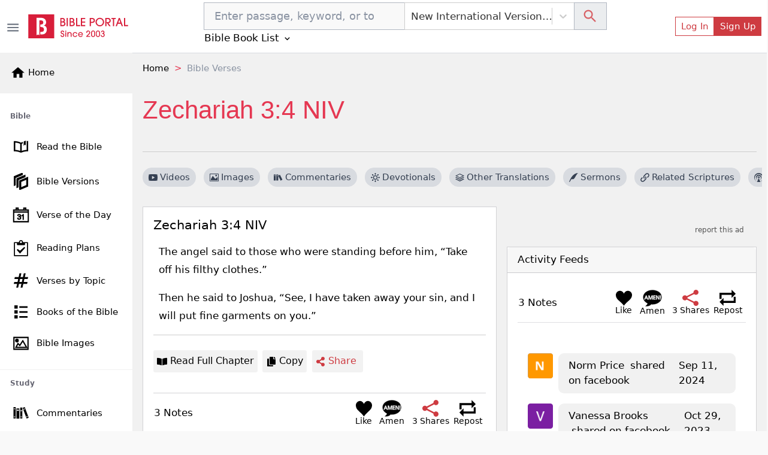

--- FILE ---
content_type: application/javascript; charset=UTF-8
request_url: https://bibleportal.com/_next/static/chunks/62347655-795e97ed54255383c684.js
body_size: 30438
content:
"use strict";(self.webpackChunk_N_E=self.webpackChunk_N_E||[]).push([[4645],{34475:function(e,t,n){n.d(t,{cU:function(){return ve},u5:function(){return Ne},xH:function(){return Ce},sl:function(){return Te},bn:function(){return Re},pd:function(){return de},b7:function(){return Xn},KB:function(){return Zn},pG:function(){return Pn},PO:function(){return nr},g3:function(){return or},X4:function(){return sr},Ym:function(){return hr},p0:function(){return br},fl:function(){return yr},U6:function(){return Tr},AQ:function(){return Cr},fd:function(){return Or},rb:function(){return er},z3:function(){return Ur},Dl:function(){return Gr},Xk:function(){return xr}});var r=n(67294),a=n(73935),o=function(){return(o=Object.assign||function(e){for(var t,n=1,r=arguments.length;n<r;n++)for(var a in t=arguments[n])Object.prototype.hasOwnProperty.call(t,a)&&(e[a]=t[a]);return e}).apply(this,arguments)};function i(e,t){var n={};for(var r in e)Object.prototype.hasOwnProperty.call(e,r)&&t.indexOf(r)<0&&(n[r]=e[r]);if(null!=e&&"function"===typeof Object.getOwnPropertySymbols){var a=0;for(r=Object.getOwnPropertySymbols(e);a<r.length;a++)t.indexOf(r[a])<0&&Object.prototype.propertyIsEnumerable.call(e,r[a])&&(n[r[a]]=e[r[a]])}return n}function s(e,t,n){if(n||2===arguments.length)for(var r,a=0,o=t.length;a<o;a++)!r&&a in t||(r||(r=Array.prototype.slice.call(t,0,a)),r[a]=t[a]);return e.concat(r||Array.prototype.slice.call(t))}var l={};var c,d,u,f;function p(){if(d)return c;d=1;return c="SECRET_DO_NOT_PASS_THIS_OR_YOU_WILL_BE_FIRED"}({get exports(){return l},set exports(e){l=e}}).exports=function(){if(f)return u;f=1;var e=p();function t(){}function n(){}return n.resetWarningCache=t,u=function(){function r(t,n,r,a,o,i){if(i!==e){var s=new Error("Calling PropTypes validators directly is not supported by the `prop-types` package. Use PropTypes.checkPropTypes() to call them. Read more at http://fb.me/use-check-prop-types");throw s.name="Invariant Violation",s}}function a(){return r}r.isRequired=r;var o={array:r,bigint:r,bool:r,func:r,number:r,object:r,string:r,symbol:r,any:r,arrayOf:a,element:r,elementType:r,instanceOf:a,node:r,objectOf:a,oneOf:a,oneOfType:a,shape:a,exact:a,checkPropTypes:n,resetWarningCache:t};return o.PropTypes=o,o}}()();var m,v={};m={get exports(){return v},set exports(e){v=e}},function(){var e={}.hasOwnProperty;function t(){for(var n=[],r=0;r<arguments.length;r++){var a=arguments[r];if(a){var o=typeof a;if("string"===o||"number"===o)n.push(a);else if(Array.isArray(a)){if(a.length){var i=t.apply(null,a);i&&n.push(i)}}else if("object"===o){if(a.toString!==Object.prototype.toString&&!a.toString.toString().includes("[native code]")){n.push(a.toString());continue}for(var s in a)e.call(a,s)&&a[s]&&n.push(s)}}}return n.join(" ")}m.exports?(t.default=t,m.exports=t):window.classNames=t}();var h=v,b=(0,r.createContext)({}),y=(0,r.forwardRef)((function(e,t){var n=e.children,a=e.activeItemKey,s=void 0===a?void 0:a,l=e.alwaysOpen,c=void 0!==l&&l,d=e.className,u=e.flush,f=i(e,["children","activeItemKey","alwaysOpen","className","flush"]),p=(0,r.useState)(s),m=p[0],v=p[1],y=h("accordion",{"accordion-flush":u},d);return r.createElement("div",o({className:y},f,{ref:t}),r.createElement(b.Provider,{value:{_activeItemKey:m,alwaysOpen:c,setActiveKey:v}},n))}));y.propTypes={alwaysOpen:l.bool,activeItemKey:l.oneOfType([l.number,l.string]),children:l.node,className:l.string,flush:l.bool},y.displayName="CAccordion";var g=(0,r.createContext)({}),N=(0,r.forwardRef)((function(e,t){var n=e.children,a=e.className,s=e.itemKey,l=i(e,["children","className","itemKey"]),c=(0,r.useRef)(s||Math.random().toString(36).substr(2,9)),d=(0,r.useContext)(b),u=d._activeItemKey,f=d.alwaysOpen,p=d.setActiveKey,m=(0,r.useState)(Boolean(u===c.current)),v=m[0],y=m[1];(0,r.useEffect)((function(){!f&&v&&p(c.current)}),[v]),(0,r.useEffect)((function(){y(Boolean(u===c.current))}),[u]);var N=h("accordion-item",a);return r.createElement("div",o({className:N},l,{ref:t}),r.createElement(g.Provider,{value:{setVisible:y,visible:v}},n))}));function E(){return(E=Object.assign?Object.assign.bind():function(e){for(var t=1;t<arguments.length;t++){var n=arguments[t];for(var r in n)Object.prototype.hasOwnProperty.call(n,r)&&(e[r]=n[r])}return e}).apply(this,arguments)}function x(e,t){if(null==e)return{};var n,r,a={},o=Object.keys(e);for(r=0;r<o.length;r++)n=o[r],t.indexOf(n)>=0||(a[n]=e[n]);return a}function w(e,t){return(w=Object.setPrototypeOf?Object.setPrototypeOf.bind():function(e,t){return e.__proto__=t,e})(e,t)}function C(e,t){e.prototype=Object.create(t.prototype),e.prototype.constructor=e,w(e,t)}function T(e,t){return e.replace(new RegExp("(^|\\s)"+t+"(?:\\s|$)","g"),"$1").replace(/\s+/g," ").replace(/^\s*|\s*$/g,"")}N.propTypes={children:l.node,className:l.string,itemKey:l.oneOfType([l.number,l.string])},N.displayName="CAccordionItem";var O=!1,k=r.createContext(null),R=function(e){return e.scrollTop},S="unmounted",L="exited",P="entering",j="entered",A="exiting",F=function(e){function t(t,n){var r;r=e.call(this,t,n)||this;var a,o=n&&!n.isMounting?t.enter:t.appear;return r.appearStatus=null,t.in?o?(a=L,r.appearStatus=P):a=j:a=t.unmountOnExit||t.mountOnEnter?S:L,r.state={status:a},r.nextCallback=null,r}C(t,e),t.getDerivedStateFromProps=function(e,t){return e.in&&t.status===S?{status:L}:null};var n=t.prototype;return n.componentDidMount=function(){this.updateStatus(!0,this.appearStatus)},n.componentDidUpdate=function(e){var t=null;if(e!==this.props){var n=this.state.status;this.props.in?n!==P&&n!==j&&(t=P):n!==P&&n!==j||(t=A)}this.updateStatus(!1,t)},n.componentWillUnmount=function(){this.cancelNextCallback()},n.getTimeouts=function(){var e,t,n,r=this.props.timeout;return e=t=n=r,null!=r&&"number"!==typeof r&&(e=r.exit,t=r.enter,n=void 0!==r.appear?r.appear:t),{exit:e,enter:t,appear:n}},n.updateStatus=function(e,t){if(void 0===e&&(e=!1),null!==t)if(this.cancelNextCallback(),t===P){if(this.props.unmountOnExit||this.props.mountOnEnter){var n=this.props.nodeRef?this.props.nodeRef.current:a.findDOMNode(this);n&&R(n)}this.performEnter(e)}else this.performExit();else this.props.unmountOnExit&&this.state.status===L&&this.setState({status:S})},n.performEnter=function(e){var t=this,n=this.props.enter,r=this.context?this.context.isMounting:e,o=this.props.nodeRef?[r]:[a.findDOMNode(this),r],i=o[0],s=o[1],l=this.getTimeouts(),c=r?l.appear:l.enter;!e&&!n||O?this.safeSetState({status:j},(function(){t.props.onEntered(i)})):(this.props.onEnter(i,s),this.safeSetState({status:P},(function(){t.props.onEntering(i,s),t.onTransitionEnd(c,(function(){t.safeSetState({status:j},(function(){t.props.onEntered(i,s)}))}))})))},n.performExit=function(){var e=this,t=this.props.exit,n=this.getTimeouts(),r=this.props.nodeRef?void 0:a.findDOMNode(this);t&&!O?(this.props.onExit(r),this.safeSetState({status:A},(function(){e.props.onExiting(r),e.onTransitionEnd(n.exit,(function(){e.safeSetState({status:L},(function(){e.props.onExited(r)}))}))}))):this.safeSetState({status:L},(function(){e.props.onExited(r)}))},n.cancelNextCallback=function(){null!==this.nextCallback&&(this.nextCallback.cancel(),this.nextCallback=null)},n.safeSetState=function(e,t){t=this.setNextCallback(t),this.setState(e,t)},n.setNextCallback=function(e){var t=this,n=!0;return this.nextCallback=function(r){n&&(n=!1,t.nextCallback=null,e(r))},this.nextCallback.cancel=function(){n=!1},this.nextCallback},n.onTransitionEnd=function(e,t){this.setNextCallback(t);var n=this.props.nodeRef?this.props.nodeRef.current:a.findDOMNode(this),r=null==e&&!this.props.addEndListener;if(n&&!r){if(this.props.addEndListener){var o=this.props.nodeRef?[this.nextCallback]:[n,this.nextCallback],i=o[0],s=o[1];this.props.addEndListener(i,s)}null!=e&&setTimeout(this.nextCallback,e)}else setTimeout(this.nextCallback,0)},n.render=function(){var e=this.state.status;if(e===S)return null;var t=this.props,n=t.children;t.in,t.mountOnEnter,t.unmountOnExit,t.appear,t.enter,t.exit,t.timeout,t.addEndListener,t.onEnter,t.onEntering,t.onEntered,t.onExit,t.onExiting,t.onExited,t.nodeRef;var a=x(t,["children","in","mountOnEnter","unmountOnExit","appear","enter","exit","timeout","addEndListener","onEnter","onEntering","onEntered","onExit","onExiting","onExited","nodeRef"]);return r.createElement(k.Provider,{value:null},"function"===typeof n?n(e,a):r.cloneElement(r.Children.only(n),a))},t}(r.Component);function H(){}F.contextType=k,F.propTypes={},F.defaultProps={in:!1,mountOnEnter:!1,unmountOnExit:!1,appear:!1,enter:!0,exit:!0,onEnter:H,onEntering:H,onEntered:H,onExit:H,onExiting:H,onExited:H},F.UNMOUNTED=S,F.EXITED=L,F.ENTERING=P,F.ENTERED=j,F.EXITING=A;var D=function(e,t){return e&&t&&t.split(" ").forEach((function(t){return r=t,void((n=e).classList?n.classList.add(r):function(e,t){return e.classList?!!t&&e.classList.contains(t):-1!==(" "+(e.className.baseVal||e.className)+" ").indexOf(" "+t+" ")}(n,r)||("string"===typeof n.className?n.className=n.className+" "+r:n.setAttribute("class",(n.className&&n.className.baseVal||"")+" "+r)));var n,r}))},z=function(e,t){return e&&t&&t.split(" ").forEach((function(t){return r=t,void((n=e).classList?n.classList.remove(r):"string"===typeof n.className?n.className=T(n.className,r):n.setAttribute("class",T(n.className&&n.className.baseVal||"",r)));var n,r}))},V=function(e){function t(){for(var t,n=arguments.length,r=new Array(n),a=0;a<n;a++)r[a]=arguments[a];return(t=e.call.apply(e,[this].concat(r))||this).appliedClasses={appear:{},enter:{},exit:{}},t.onEnter=function(e,n){var r=t.resolveArguments(e,n),a=r[0],o=r[1];t.removeClasses(a,"exit"),t.addClass(a,o?"appear":"enter","base"),t.props.onEnter&&t.props.onEnter(e,n)},t.onEntering=function(e,n){var r=t.resolveArguments(e,n),a=r[0],o=r[1]?"appear":"enter";t.addClass(a,o,"active"),t.props.onEntering&&t.props.onEntering(e,n)},t.onEntered=function(e,n){var r=t.resolveArguments(e,n),a=r[0],o=r[1]?"appear":"enter";t.removeClasses(a,o),t.addClass(a,o,"done"),t.props.onEntered&&t.props.onEntered(e,n)},t.onExit=function(e){var n=t.resolveArguments(e)[0];t.removeClasses(n,"appear"),t.removeClasses(n,"enter"),t.addClass(n,"exit","base"),t.props.onExit&&t.props.onExit(e)},t.onExiting=function(e){var n=t.resolveArguments(e)[0];t.addClass(n,"exit","active"),t.props.onExiting&&t.props.onExiting(e)},t.onExited=function(e){var n=t.resolveArguments(e)[0];t.removeClasses(n,"exit"),t.addClass(n,"exit","done"),t.props.onExited&&t.props.onExited(e)},t.resolveArguments=function(e,n){return t.props.nodeRef?[t.props.nodeRef.current,e]:[e,n]},t.getClassNames=function(e){var n=t.props.classNames,r="string"===typeof n,a=r?""+(r&&n?n+"-":"")+e:n[e];return{baseClassName:a,activeClassName:r?a+"-active":n[e+"Active"],doneClassName:r?a+"-done":n[e+"Done"]}},t}C(t,e);var n=t.prototype;return n.addClass=function(e,t,n){var r=this.getClassNames(t)[n+"ClassName"],a=this.getClassNames("enter").doneClassName;"appear"===t&&"done"===n&&a&&(r+=" "+a),"active"===n&&e&&R(e),r&&(this.appliedClasses[t][n]=r,D(e,r))},n.removeClasses=function(e,t){var n=this.appliedClasses[t],r=n.base,a=n.active,o=n.done;this.appliedClasses[t]={},r&&z(e,r),a&&z(e,a),o&&z(e,o)},n.render=function(){var e=this.props;e.classNames;var t=x(e,["classNames"]);return r.createElement(F,E({},t,{onEnter:this.onEnter,onEntered:this.onEntered,onEntering:this.onEntering,onExit:this.onExit,onExiting:this.onExiting,onExited:this.onExited}))},t}(r.Component);function I(e,t){var n=Object.create(null);return e&&r.Children.map(e,(function(e){return e})).forEach((function(e){n[e.key]=function(e){return t&&(0,r.isValidElement)(e)?t(e):e}(e)})),n}function M(e,t,n){return null!=n[t]?n[t]:e.props[t]}function B(e,t,n){var a=I(e.children),o=function(e,t){function n(n){return n in t?t[n]:e[n]}e=e||{},t=t||{};var r,a=Object.create(null),o=[];for(var i in e)i in t?o.length&&(a[i]=o,o=[]):o.push(i);var s={};for(var l in t){if(a[l])for(r=0;r<a[l].length;r++){var c=a[l][r];s[a[l][r]]=n(c)}s[l]=n(l)}for(r=0;r<o.length;r++)s[o[r]]=n(o[r]);return s}(t,a);return Object.keys(o).forEach((function(i){var s=o[i];if((0,r.isValidElement)(s)){var l=i in t,c=i in a,d=t[i],u=(0,r.isValidElement)(d)&&!d.props.in;!c||l&&!u?c||!l||u?c&&l&&(0,r.isValidElement)(d)&&(o[i]=(0,r.cloneElement)(s,{onExited:n.bind(null,s),in:d.props.in,exit:M(s,"exit",e),enter:M(s,"enter",e)})):o[i]=(0,r.cloneElement)(s,{in:!1}):o[i]=(0,r.cloneElement)(s,{onExited:n.bind(null,s),in:!0,exit:M(s,"exit",e),enter:M(s,"enter",e)})}})),o}V.defaultProps={classNames:""},V.propTypes={};var _,W,U=Object.values||function(e){return Object.keys(e).map((function(t){return e[t]}))},G=function(e){function t(t,n){var r,a=(r=e.call(this,t,n)||this).handleExited.bind(function(e){if(void 0===e)throw new ReferenceError("this hasn't been initialised - super() hasn't been called");return e}(r));return r.state={contextValue:{isMounting:!0},handleExited:a,firstRender:!0},r}C(t,e);var n=t.prototype;return n.componentDidMount=function(){this.mounted=!0,this.setState({contextValue:{isMounting:!1}})},n.componentWillUnmount=function(){this.mounted=!1},t.getDerivedStateFromProps=function(e,t){var n,a,o=t.children,i=t.handleExited;return{children:t.firstRender?(n=e,a=i,I(n.children,(function(e){return(0,r.cloneElement)(e,{onExited:a.bind(null,e),in:!0,appear:M(e,"appear",n),enter:M(e,"enter",n),exit:M(e,"exit",n)})}))):B(e,o,i),firstRender:!1}},n.handleExited=function(e,t){var n=I(this.props.children);e.key in n||(e.props.onExited&&e.props.onExited(t),this.mounted&&this.setState((function(t){var n=E({},t.children);return delete n[e.key],{children:n}})))},n.render=function(){var e=this.props,t=e.component,n=e.childFactory,a=x(e,["component","childFactory"]),o=this.state.contextValue,i=U(this.state.children).map(n);return delete a.appear,delete a.enter,delete a.exit,null===t?r.createElement(k.Provider,{value:o},i):r.createElement(k.Provider,{value:o},r.createElement(t,a,i))},t}(r.Component);G.propTypes={},G.defaultProps={component:"div",childFactory:function(e){return e}},(function(e){function t(){for(var t,n=arguments.length,r=new Array(n),a=0;a<n;a++)r[a]=arguments[a];return(t=e.call.apply(e,[this].concat(r))||this).handleEnter=function(){for(var e=arguments.length,n=new Array(e),r=0;r<e;r++)n[r]=arguments[r];return t.handleLifecycle("onEnter",0,n)},t.handleEntering=function(){for(var e=arguments.length,n=new Array(e),r=0;r<e;r++)n[r]=arguments[r];return t.handleLifecycle("onEntering",0,n)},t.handleEntered=function(){for(var e=arguments.length,n=new Array(e),r=0;r<e;r++)n[r]=arguments[r];return t.handleLifecycle("onEntered",0,n)},t.handleExit=function(){for(var e=arguments.length,n=new Array(e),r=0;r<e;r++)n[r]=arguments[r];return t.handleLifecycle("onExit",1,n)},t.handleExiting=function(){for(var e=arguments.length,n=new Array(e),r=0;r<e;r++)n[r]=arguments[r];return t.handleLifecycle("onExiting",1,n)},t.handleExited=function(){for(var e=arguments.length,n=new Array(e),r=0;r<e;r++)n[r]=arguments[r];return t.handleLifecycle("onExited",1,n)},t}C(t,e);var n=t.prototype;return n.handleLifecycle=function(e,t,n){var o,i=this.props.children,s=r.Children.toArray(i)[t];if(s.props[e]&&(o=s.props)[e].apply(o,n),this.props[e]){var l=s.props.nodeRef?void 0:a.findDOMNode(this);this.props[e](l)}},n.render=function(){var e=this.props,t=e.children,n=e.in,a=x(e,["children","in"]),o=r.Children.toArray(t),i=o[0],s=o[1];return delete a.onEnter,delete a.onEntering,delete a.onEntered,delete a.onExit,delete a.onExiting,delete a.onExited,r.createElement(G,a,n?r.cloneElement(i,{key:"first",onEnter:this.handleEnter,onEntering:this.handleEntering,onEntered:this.handleEntered}):r.cloneElement(s,{key:"second",onEnter:this.handleExit,onEntering:this.handleExiting,onEntered:this.handleExited}))},t}(r.Component)).propTypes={};var q="out-in",K="in-out",X=function(e,t,n){return function(){var r;e.props[t]&&(r=e.props)[t].apply(r,arguments),n()}},Y=((_={})[q]=function(e){var t=e.current,n=e.changeState;return r.cloneElement(t,{in:!1,onExited:X(t,"onExited",(function(){n(P,null)}))})},_[K]=function(e){var t=e.current,n=e.changeState,a=e.children;return[t,r.cloneElement(a,{in:!0,onEntered:X(a,"onEntered",(function(){n(P)}))})]},_),$=((W={})[q]=function(e){var t=e.children,n=e.changeState;return r.cloneElement(t,{in:!0,onEntered:X(t,"onEntered",(function(){n(j,r.cloneElement(t,{in:!0}))}))})},W[K]=function(e){var t=e.current,n=e.children,a=e.changeState;return[r.cloneElement(t,{in:!1,onExited:X(t,"onExited",(function(){a(j,r.cloneElement(n,{in:!0}))}))}),r.cloneElement(n,{in:!0})]},W),Q=function(e){function t(){for(var t,n=arguments.length,r=new Array(n),a=0;a<n;a++)r[a]=arguments[a];return(t=e.call.apply(e,[this].concat(r))||this).state={status:j,current:null},t.appeared=!1,t.changeState=function(e,n){void 0===n&&(n=t.state.current),t.setState({status:e,current:n})},t}C(t,e);var n=t.prototype;return n.componentDidMount=function(){this.appeared=!0},t.getDerivedStateFromProps=function(e,t){return null==e.children?{current:null}:t.status===P&&e.mode===K?{status:P}:!t.current||(n=t.current,a=e.children,n===a||r.isValidElement(n)&&r.isValidElement(a)&&null!=n.key&&n.key===a.key)?{current:r.cloneElement(e.children,{in:!0})}:{status:A};var n,a},n.render=function(){var e,t=this.props,n=t.children,a=t.mode,o=this.state,i=o.status,s=o.current,l={children:n,current:s,changeState:this.changeState,status:i};switch(i){case P:e=$[a](l);break;case A:e=Y[a](l);break;case j:e=s}return r.createElement(k.Provider,{value:{isMounting:!this.appeared}},e)},t}(r.Component);function Z(){for(var e=[],t=0;t<arguments.length;t++)e[t]=arguments[t];return(0,r.useMemo)((function(){return e.every((function(e){return null==e}))?null:function(t){e.forEach((function(e){J(e,t)}))}}),e)}function J(e,t){if(null!=e)if(function(e){return!(!e||"[object Function]"!={}.toString.call(e))}(e))e(t);else try{e.current=t}catch(n){throw new Error('Cannot assign value "'.concat(t,'" to ref "').concat(e,'"'))}}Q.propTypes={},Q.defaultProps={mode:q};var ee=(0,r.forwardRef)((function(e,t){var n=e.children,a=e.className,s=e.horizontal,l=e.onHide,c=e.onShow,d=e.visible,u=i(e,["children","className","horizontal","onHide","onShow","visible"]),f=(0,r.useState)(),p=f[0],m=f[1],v=(0,r.useState)(),b=v[0],y=v[1],g=(0,r.useRef)(null),N=Z(t,g),E=h({"collapse-horizontal":s},a);return r.createElement(V,{in:d,nodeRef:g,onEntering:function(){c&&c(),s?g.current&&y(g.current.scrollWidth):g.current&&m(g.current.scrollHeight)},onEntered:function(){s?y(0):m(0)},onExit:function(){s?g.current&&y(g.current.scrollWidth):g.current&&m(g.current.scrollHeight)},onExiting:function(){l&&l(),s?y(0):m(0)},onExited:function(){s?y(0):m(0)},timeout:350},(function(e){var t=function(e){return"entering"===e?"collapsing":"entered"===e?"collapse show":"exiting"===e?"collapsing":"collapse"}(e),a=0===p?null:{height:p},i=0===b?null:{width:b};return r.createElement("div",o({className:h(E,t),style:o(o({},a),i)},u,{ref:N}),n)}))}));ee.propTypes={children:l.node,className:l.string,horizontal:l.bool,onHide:l.func,onShow:l.func,visible:l.bool},ee.displayName="CCollapse";var te=(0,r.forwardRef)((function(e,t){var n=e.children,a=e.className,s=i(e,["children","className"]),l=(0,r.useContext)(g).visible,c=h("accordion-body",a);return r.createElement(ee,{className:"accordion-collpase",visible:l},r.createElement("div",o({className:c},s,{ref:t}),n))}));te.propTypes={children:l.node,className:l.string},te.displayName="CAccordionBody";var ne=(0,r.forwardRef)((function(e,t){var n=e.children,a=e.className,s=i(e,["children","className"]),l=(0,r.useContext)(g),c=l.visible,d=l.setVisible,u=h("accordion-button",{collapsed:!c},a);return r.createElement("button",o({type:"button",className:u,"aria-expanded":!c,onClick:function(){return d(!c)}},s,{ref:t}),n)}));ne.propTypes={children:l.node,className:l.string},ne.displayName="CAccordionButton";var re=(0,r.forwardRef)((function(e,t){var n=e.children,a=i(e,["children"]);return r.createElement(ee,o({className:"accordion-collapse"},a,{ref:t}),n)}));re.propTypes={children:l.node},re.displayName="CAccordionCollapse";var ae=(0,r.forwardRef)((function(e,t){var n=e.children,a=e.className,s=i(e,["children","className"]),l=h("accordion-header",a);return r.createElement("div",o({className:l},s,{ref:t}),r.createElement(ne,null,n))}));ae.propTypes={children:l.node,className:l.string},ae.displayName="CAccordionHeader";var oe=l.oneOfType([l.oneOf(["primary","secondary","success","danger","warning","info","dark","light"]),l.string]),ie=l.oneOf(["auto","auto-start","auto-end","top-end","top","top-start","bottom-end","bottom","bottom-start","right-start","right","right-end","left-start","left","left-end"]),se=l.oneOfType([l.oneOf(["rounded","rounded-top","rounded-end","rounded-bottom","rounded-start","rounded-circle","rounded-pill","rounded-0","rounded-1","rounded-2","rounded-3"]),l.string]),le=l.oneOfType([oe,l.oneOf(["white","muted"]),l.string]),ce=l.oneOf(["hover","focus","click"]),de=(0,r.forwardRef)((function(e,t){var n=e.className,a=e.disabled,s=e.white,l=i(e,["className","disabled","white"]),c=h("btn","btn-close",{"btn-close-white":s},a,n);return r.createElement("button",o({type:"button",className:c,"aria-label":"Close",disabled:a},l,{ref:t}))}));de.propTypes={className:l.string,disabled:l.bool,white:l.bool},de.displayName="CCloseButton";var ue=(0,r.forwardRef)((function(e,t){var n=e.children,a=e.className,s=e.color,l=void 0===s?"primary":s,c=e.dismissible,d=e.variant,u=e.visible,f=void 0===u||u,p=e.onClose,m=i(e,["children","className","color","dismissible","variant","visible","onClose"]),v=(0,r.useRef)(null),b=Z(t,v),y=(0,r.useState)(f),g=y[0],N=y[1];(0,r.useEffect)((function(){N(f)}),[f]);var E=h("alert","solid"===d?"bg-".concat(l," text-white"):"alert-".concat(l),{"alert-dismissible fade":c},a);return r.createElement(F,{in:g,mountOnEnter:!0,nodeRef:v,onExit:p,timeout:150,unmountOnExit:!0},(function(e){var t=function(e){return"entered"===e&&"show"}(e);return r.createElement("div",o({className:h(E,t),role:"alert"},m,{ref:b}),n,c&&r.createElement(de,{onClick:function(){return N(!1)}}))}))}));ue.propTypes={children:l.node,className:l.string,color:oe.isRequired,dismissible:l.bool,onClose:l.func,variant:l.string,visible:l.bool},ue.displayName="CAlert";var fe=(0,r.forwardRef)((function(e,t){var n=e.children,a=e.className,s=e.component,l=void 0===s?"h4":s,c=i(e,["children","className","component"]),d=h("alert-heading",a);return r.createElement(l,o({className:d},c,{ref:t}),n)}));fe.propTypes={children:l.node,className:l.string,component:l.elementType},fe.displayName="CAlertHeading";var pe=(0,r.forwardRef)((function(e,t){var n=e.children,a=e.active,s=e.className,l=e.component,c=void 0===l?"a":l,d=e.disabled,u=i(e,["children","active","className","component","disabled"]),f=h(s,{active:a,disabled:d});return r.createElement(c,o({className:f},a&&{"aria-current":"page"},"a"===c&&d&&{"aria-disabled":!0,tabIndex:-1},("a"===c||"button"===c)&&{onClick:function(e){e.preventDefault,!d&&u.onClick&&u.onClick(e)}},{disabled:d},u,{ref:t}),n)}));pe.propTypes={active:l.bool,children:l.node,className:l.string,component:l.elementType,disabled:l.bool},pe.displayName="CLink";var me=(0,r.forwardRef)((function(e,t){var n=e.children,a=e.className,s=i(e,["children","className"]),l=h("alert-link",a);return r.createElement(pe,o({className:l},s,{ref:t}),n)}));me.propTypes={children:l.node,className:l.string},me.displayName="CAlertLink";var ve=(0,r.forwardRef)((function(e,t){var n,a=e.children,s=e.className,l=e.color,c=e.shape,d=e.size,u=e.src,f=e.status,p=e.textColor,m=i(e,["children","className","color","shape","size","src","status","textColor"]),v=h("avatar",((n={})["bg-".concat(l)]=l,n["avatar-".concat(d)]=d,n["text-".concat(p)]=p,n),c,s),b=f&&h("avatar-status","bg-".concat(f));return r.createElement("div",o({className:v},m,{ref:t}),u?r.createElement("img",{src:u,className:"avatar-img"}):a,f&&r.createElement("span",{className:b}))}));ve.propTypes={children:l.node,className:l.string,color:oe,shape:se,size:l.string,src:l.string,status:l.string,textColor:le},ve.displayName="CAvatar";var he=(0,r.forwardRef)((function(e,t){var n=e.className,a=void 0===n?"modal-backdrop":n,s=e.visible,l=i(e,["className","visible"]),c=(0,r.useRef)(null),d=Z(t,c),u=h(a,"fade");return r.createElement(F,{in:s,mountOnEnter:!0,nodeRef:c,timeout:150,unmountOnExit:!0},(function(e){var t=function(e){return"entered"===e&&"show"}(e);return r.createElement("div",o({className:h(u,t)},l,{ref:d}))}))}));he.propTypes={className:l.string,visible:l.bool},he.displayName="CBackdrop";var be=(0,r.forwardRef)((function(e,t){var n,a=e.children,s=e.className,l=e.color,c=e.component,d=void 0===c?"span":c,u=e.position,f=e.shape,p=e.size,m=e.textColor,v=i(e,["children","className","color","component","position","shape","size","textColor"]),b=h("badge",((n={})["bg-".concat(l)]=l,n["position-absolute translate-middle"]=u,n["top-0"]=null===u||void 0===u?void 0:u.includes("top"),n["top-100"]=null===u||void 0===u?void 0:u.includes("bottom"),n["start-100"]=null===u||void 0===u?void 0:u.includes("end"),n["start-0"]=null===u||void 0===u?void 0:u.includes("start"),n["badge-".concat(p)]=p,n["text-".concat(m)]=m,n),f,s);return r.createElement(d,o({className:b},v,{ref:t}),a)}));be.propTypes={children:l.node,className:l.string,color:oe,component:l.string,position:l.oneOf(["top-start","top-end","bottom-end","bottom-start"]),shape:se,size:l.oneOf(["sm"]),textColor:le},be.displayName="CBadge";var ye=(0,r.forwardRef)((function(e,t){var n=e.children,a=e.className,s=i(e,["children","className"]),l=h("breadcrumb",a);return r.createElement("nav",{"aria-label":"breadcrumb"},r.createElement("ol",o({className:l},s,{ref:t}),n))}));ye.propTypes={children:l.node,className:l.string},ye.displayName="CBreadcrumb";var ge=(0,r.forwardRef)((function(e,t){var n=e.children,a=e.active,s=e.className,l=e.href,c=i(e,["children","active","className","href"]),d=h("breadcrumb-item",{active:a},s);return r.createElement("li",o({className:d},a&&{"aria-current":"page"},c,{ref:t}),l?r.createElement(pe,{href:l},n):n)}));ge.propTypes={active:l.bool,children:l.node,className:l.string,href:l.string},ge.displayName="CBreadcrumbItem";var Ne=(0,r.forwardRef)((function(e,t){var n,a=e.children,s=e.className,l=e.color,c=void 0===l?"primary":l,d=e.component,u=void 0===d?"button":d,f=e.shape,p=e.size,m=e.type,v=void 0===m?"button":m,b=e.variant,y=i(e,["children","className","color","component","shape","size","type","variant"]),g=h("btn",b?"btn-".concat(b,"-").concat(c):"btn-".concat(c),((n={})["btn-".concat(p)]=p,n),f,s);return r.createElement(pe,o({component:y.href?"a":u,type:v,className:g},y,{ref:t}),a)}));Ne.propTypes={children:l.node,className:l.string,color:oe,component:l.elementType,shape:l.string,size:l.oneOf(["sm","lg"]),type:l.oneOf(["button","submit","reset"]),variant:l.oneOf(["outline","ghost"])},Ne.displayName="CButton";var Ee=(0,r.forwardRef)((function(e,t){var n=e.children,a=e.className,s=i(e,["children","className"]),l=h("btn-toolbar",a);return r.createElement("div",o({className:l},s,{ref:t}),n)}));Ee.propTypes={children:l.node,className:l.string},Ee.displayName="CButtonToolbar";var xe=(0,r.forwardRef)((function(e,t){var n,a=e.children,s=e.className,l=e.size,c=e.vertical,d=i(e,["children","className","size","vertical"]),u=h(c?"btn-group-vertical":"btn-group",((n={})["btn-group-".concat(l)]=l,n),s);return r.createElement("div",o({className:u},d,{ref:t}),a)}));xe.propTypes={children:l.node,className:l.string,size:l.oneOf(["sm","lg"]),vertical:l.bool},xe.displayName="CButtonGroup";var we=(0,r.forwardRef)((function(e,t){var n,a=e.children,s=e.className,l=e.color,c=i(e,["children","className","color"]),d=h("callout",((n={})["callout-".concat(l)]=l,n),s);return r.createElement("div",o({className:d},c,{ref:t}),a)}));we.propTypes={children:l.node,className:l.string,color:oe},we.displayName="CCallout";var Ce=(0,r.forwardRef)((function(e,t){var n,a=e.children,s=e.className,l=e.color,c=e.textColor,d=i(e,["children","className","color","textColor"]),u=h("card",((n={})["bg-".concat(l)]=l,n["text-".concat(c)]=c,n),s);return r.createElement("div",o({className:u},d,{ref:t}),a)}));Ce.propTypes={children:l.node,className:l.string,color:oe,textColor:l.string},Ce.displayName="CCard";var Te=(0,r.forwardRef)((function(e,t){var n=e.children,a=e.className,s=i(e,["children","className"]),l=h("card-body",a);return r.createElement("div",o({className:l},s,{ref:t}),n)}));Te.propTypes={children:l.node,className:l.string},Te.displayName="CCardBody";var Oe=(0,r.forwardRef)((function(e,t){var n=e.children,a=e.className,s=i(e,["children","className"]),l=h("card-footer",a);return r.createElement("div",o({className:l},s,{ref:t}),n)}));Oe.propTypes={children:l.node,className:l.string},Oe.displayName="CCardFooter";var ke=(0,r.forwardRef)((function(e,t){var n=e.children,a=e.className,s=i(e,["children","className"]),l=h("card-group",a);return r.createElement("div",o({className:l},s,{ref:t}),n)}));ke.propTypes={children:l.node,className:l.string},ke.displayName="CCardGroup";var Re=(0,r.forwardRef)((function(e,t){var n=e.children,a=e.component,s=void 0===a?"div":a,l=e.className,c=i(e,["children","component","className"]),d=h("card-header",l);return r.createElement(s,o({className:d},c,{ref:t}),n)}));Re.propTypes={children:l.node,className:l.string,component:l.elementType},Re.displayName="CCardHeader";var Se=(0,r.forwardRef)((function(e,t){var n=e.children,a=e.className,s=e.component,l=void 0===s?"img":s,c=e.orientation,d=i(e,["children","className","component","orientation"]),u=h(c?"card-img-".concat(c):"card-img",a);return r.createElement(l,o({className:u},d,{ref:t}),n)}));Se.propTypes={children:l.node,className:l.string,component:l.elementType,orientation:l.oneOf(["top","bottom"])},Se.displayName="CCardImage";var Le=(0,r.forwardRef)((function(e,t){var n=e.children,a=e.className,s=i(e,["children","className"]),l=h("card-img-overlay",a);return r.createElement("div",o({className:l},s,{ref:t}),n)}));Le.propTypes={children:l.node,className:l.string},Le.displayName="CCardImageOverlay";var Pe=(0,r.forwardRef)((function(e,t){var n=e.children,a=e.className,s=i(e,["children","className"]),l=h("card-link",a);return r.createElement(pe,o({className:l},s,{ref:t}),n)}));Pe.propTypes={children:l.node,className:l.string},Pe.displayName="CCardLink";var je=(0,r.forwardRef)((function(e,t){var n=e.children,a=e.component,s=void 0===a?"h6":a,l=e.className,c=i(e,["children","component","className"]),d=h("card-subtitle",l);return r.createElement(s,o({className:d},c,{ref:t}),n)}));je.propTypes={children:l.node,className:l.string,component:l.elementType},je.displayName="CCardSubtitle";var Ae=(0,r.forwardRef)((function(e,t){var n=e.children,a=e.component,s=void 0===a?"p":a,l=e.className,c=i(e,["children","component","className"]),d=h("card-text",l);return r.createElement(s,o({className:d},c,{ref:t}),n)}));Ae.propTypes={children:l.node,className:l.string,component:l.elementType},Ae.displayName="CCardText";var Fe=(0,r.forwardRef)((function(e,t){var n=e.children,a=e.component,s=void 0===a?"h5":a,l=e.className,c=i(e,["children","component","className"]),d=h("card-title",l);return r.createElement(s,o({className:d},c,{ref:t}),n)}));Fe.propTypes={children:l.node,className:l.string,component:l.elementType},Fe.displayName="CCardTitle";var He=function(e){var t=e.getBoundingClientRect();return t.top>=0&&t.left>=0&&t.bottom<=(window.innerHeight||document.documentElement.clientHeight)&&t.right<=(window.innerWidth||document.documentElement.clientWidth)},De=(0,r.createContext)({}),ze=(0,r.forwardRef)((function(e,t){var n=e.children,a=e.activeIndex,s=void 0===a?0:a,l=e.className,c=e.controls,d=e.dark,u=e.indicators,f=e.interval,p=void 0===f?5e3:f,m=e.onSlid,v=e.onSlide,b=e.pause,y=void 0===b?"hover":b,g=e.touch,N=void 0===g||g,E=e.transition,x=e.wrap,w=void 0===x||x,C=i(e,["children","activeIndex","className","controls","dark","indicators","interval","onSlid","onSlide","pause","touch","transition","wrap"]),T=(0,r.useRef)(null),O=Z(t,T),k=(0,r.useRef)({}).current,R=(0,r.useState)(s),S=R[0],L=R[1],P=(0,r.useState)(!1),j=P[0],A=P[1],F=(0,r.useState)(),H=F[0],D=F[1],z=(0,r.useState)("next"),V=z[0],I=z[1],M=(0,r.useState)(0),B=M[0],_=M[1],W=(0,r.useState)(null),U=W[0],G=W[1],q=(0,r.useState)(),K=q[0],X=q[1];(0,r.useEffect)((function(){_(r.Children.toArray(n).length)})),(0,r.useEffect)((function(){K&&$()}),[K]),(0,r.useEffect)((function(){!j&&$(),!j&&m&&m(S,V),j&&v&&v(S,V)}),[j]),(0,r.useEffect)((function(){return window.addEventListener("scroll",te),function(){window.removeEventListener("scroll",te)}}));var Y=h("carousel slide","crossfade"===E&&"carousel-fade",d&&"carousel-dark",l),$=function(){Q(),(w||S!==B-1)&&"number"===typeof p&&(k.timeout=setTimeout((function(){return J()}),"number"===typeof H?H:p))},Q=function(){return y&&k.timeout&&clearTimeout(k.timeout)},J=function(){if(!document.hidden&&T.current&&He(T.current)){if(j)return;ee("next")}},ee=function(e){j||(I(e),L("next"===e?S===B-1?0:S+1:0===S?B-1:S-1))},te=function(){!document.hidden&&T.current&&He(T.current)?X(!0):X(!1)};return r.createElement("div",o({className:Y,onMouseEnter:Q,onMouseLeave:$},N&&{onTouchStart:function(e){var t=e.touches[0].clientX;G(t)},onTouchMove:function(e){if(null!==U){var t=U-e.touches[0].clientX;t>5&&ee("next"),t<-5&&ee("prev"),G(null)}}},C,{ref:O}),r.createElement(De.Provider,{value:{setAnimating:A,setCustomInterval:D}},u&&r.createElement("ol",{className:"carousel-indicators"},Array.from({length:B},(function(e,t){return t})).map((function(e){return r.createElement("li",{key:"indicator".concat(e),onClick:function(){!j&&function(e){if(S!==e)S<e?(I("next"),L(e)):S>e&&(I("prev"),L(e))}(e)},className:S===e?"active":"","data-coreui-target":""})}))),r.createElement("div",{className:"carousel-inner"},r.Children.map(n,(function(e,t){if(r.isValidElement(e))return r.cloneElement(e,{active:S===t,direction:V,key:t})}))),c&&r.createElement(r.Fragment,null,r.createElement("button",{className:"carousel-control-prev",onClick:function(){return ee("prev")}},r.createElement("span",{className:"carousel-control-prev-icon","aria-label":"prev"})),r.createElement("button",{className:"carousel-control-next",onClick:function(){return ee("next")}},r.createElement("span",{className:"carousel-control-next-icon","aria-label":"next"})))))}));ze.propTypes={activeIndex:l.number,children:l.node,className:l.string,controls:l.bool,dark:l.bool,indicators:l.bool,interval:l.oneOfType([l.bool,l.number]),onSlid:l.func,onSlide:l.func,pause:l.oneOf([!1,"hover"]),touch:l.bool,transition:l.oneOf(["slide","crossfade"]),wrap:l.bool},ze.displayName="CCarousel";var Ve=(0,r.forwardRef)((function(e,t){var n=e.className,a=i(e,["className"]),s=h("carousel-caption",n);return r.createElement("div",o({className:s},a,{ref:t}))}));Ve.propTypes={className:l.string},Ve.displayName="CCarouselCaption";var Ie=(0,r.forwardRef)((function(e,t){var n=e.children,a=e.className,s=e.active,l=e.direction,c=e.interval,d=void 0!==c&&c,u=i(e,["children","className","active","direction","interval"]),f=(0,r.useContext)(De),p=f.setAnimating,m=f.setCustomInterval,v=(0,r.useRef)(null),b=Z(t,v),y=(0,r.useRef)(),g=(0,r.useState)(),N=g[0],E=g[1],x=(0,r.useState)(),w=x[0],C=x[1],T=(0,r.useState)(s&&"active"),O=T[0],k=T[1],R=(0,r.useState)(0),S=R[0],L=R[1];(0,r.useEffect)((function(){s&&(m(d),0!==S&&C("carousel-item-".concat(l))),y.current&&!s&&k("active"),(s||y.current)&&setTimeout((function(){var e;0!==S&&(null===(e=v.current)||void 0===e||e.offsetHeight,E("carousel-item-".concat("next"===l?"start":"end")))}),0),y.current=s,0===S&&L(S+1)}),[s]),(0,r.useEffect)((function(){var e,t;return null===(e=v.current)||void 0===e||e.addEventListener("transitionstart",(function(){s&&p(!0)})),null===(t=v.current)||void 0===t||t.addEventListener("transitionend",(function(){s&&p(!1),E(""),C(""),s&&k("active"),s||k("")})),function(){var e,t;null===(e=v.current)||void 0===e||e.removeEventListener("transitionstart",(function(){s&&p(!0)})),null===(t=v.current)||void 0===t||t.removeEventListener("transitionend",(function(){s&&p(!1),E(""),C(""),s&&k("active"),s||k("")}))}}));var P=h("carousel-item",O,N,w,a);return r.createElement("div",o({className:P,ref:b},u),n)}));Ie.propTypes={active:l.bool,children:l.node,className:l.string,direction:l.string,interval:l.oneOfType([l.bool,l.number])},Ie.displayName="CCarouselItem";var Me=r.createContext(),Be=r.createContext();function _e(e){var t=e.children,n=r.useState(null),a=n[0],o=n[1],i=r.useRef(!1);r.useEffect((function(){return function(){i.current=!0}}),[]);var s=r.useCallback((function(e){i.current||o(e)}),[]);return r.createElement(Me.Provider,{value:a},r.createElement(Be.Provider,{value:s},t))}var We=function(e){return Array.isArray(e)?e[0]:e},Ue=function(e){if("function"===typeof e){for(var t=arguments.length,n=new Array(t>1?t-1:0),r=1;r<t;r++)n[r-1]=arguments[r];return e.apply(void 0,n)}},Ge=function(e,t){if("function"===typeof e)return Ue(e,t);null!=e&&(e.current=t)},qe=function(e){return e.reduce((function(e,t){var n=t[0],r=t[1];return e[n]=r,e}),{})},Ke="undefined"!==typeof window&&window.document&&window.document.createElement?r.useLayoutEffect:r.useEffect,Xe="top",Ye="bottom",$e="right",Qe="left",Ze="auto",Je=[Xe,Ye,$e,Qe],et="start",tt="end",nt="viewport",rt="popper",at=Je.reduce((function(e,t){return e.concat([t+"-"+et,t+"-"+tt])}),[]),ot=[].concat(Je,[Ze]).reduce((function(e,t){return e.concat([t,t+"-"+et,t+"-"+tt])}),[]),it=["beforeRead","read","afterRead","beforeMain","main","afterMain","beforeWrite","write","afterWrite"];function st(e){return e?(e.nodeName||"").toLowerCase():null}function lt(e){if(null==e)return window;if("[object Window]"!==e.toString()){var t=e.ownerDocument;return t&&t.defaultView||window}return e}function ct(e){return e instanceof lt(e).Element||e instanceof Element}function dt(e){return e instanceof lt(e).HTMLElement||e instanceof HTMLElement}function ut(e){return"undefined"!==typeof ShadowRoot&&(e instanceof lt(e).ShadowRoot||e instanceof ShadowRoot)}var ft={name:"applyStyles",enabled:!0,phase:"write",fn:function(e){var t=e.state;Object.keys(t.elements).forEach((function(e){var n=t.styles[e]||{},r=t.attributes[e]||{},a=t.elements[e];dt(a)&&st(a)&&(Object.assign(a.style,n),Object.keys(r).forEach((function(e){var t=r[e];!1===t?a.removeAttribute(e):a.setAttribute(e,!0===t?"":t)})))}))},effect:function(e){var t=e.state,n={popper:{position:t.options.strategy,left:"0",top:"0",margin:"0"},arrow:{position:"absolute"},reference:{}};return Object.assign(t.elements.popper.style,n.popper),t.styles=n,t.elements.arrow&&Object.assign(t.elements.arrow.style,n.arrow),function(){Object.keys(t.elements).forEach((function(e){var r=t.elements[e],a=t.attributes[e]||{},o=Object.keys(t.styles.hasOwnProperty(e)?t.styles[e]:n[e]).reduce((function(e,t){return e[t]="",e}),{});dt(r)&&st(r)&&(Object.assign(r.style,o),Object.keys(a).forEach((function(e){r.removeAttribute(e)})))}))}},requires:["computeStyles"]};function pt(e){return e.split("-")[0]}var mt=Math.max,vt=Math.min,ht=Math.round;function bt(){var e=navigator.userAgentData;return null!=e&&e.brands?e.brands.map((function(e){return e.brand+"/"+e.version})).join(" "):navigator.userAgent}function yt(){return!/^((?!chrome|android).)*safari/i.test(bt())}function gt(e,t,n){void 0===t&&(t=!1),void 0===n&&(n=!1);var r=e.getBoundingClientRect(),a=1,o=1;t&&dt(e)&&(a=e.offsetWidth>0&&ht(r.width)/e.offsetWidth||1,o=e.offsetHeight>0&&ht(r.height)/e.offsetHeight||1);var i=(ct(e)?lt(e):window).visualViewport,s=!yt()&&n,l=(r.left+(s&&i?i.offsetLeft:0))/a,c=(r.top+(s&&i?i.offsetTop:0))/o,d=r.width/a,u=r.height/o;return{width:d,height:u,top:c,right:l+d,bottom:c+u,left:l,x:l,y:c}}function Nt(e){var t=gt(e),n=e.offsetWidth,r=e.offsetHeight;return Math.abs(t.width-n)<=1&&(n=t.width),Math.abs(t.height-r)<=1&&(r=t.height),{x:e.offsetLeft,y:e.offsetTop,width:n,height:r}}function Et(e,t){var n=t.getRootNode&&t.getRootNode();if(e.contains(t))return!0;if(n&&ut(n)){var r=t;do{if(r&&e.isSameNode(r))return!0;r=r.parentNode||r.host}while(r)}return!1}function xt(e){return lt(e).getComputedStyle(e)}function wt(e){return["table","td","th"].indexOf(st(e))>=0}function Ct(e){return((ct(e)?e.ownerDocument:e.document)||window.document).documentElement}function Tt(e){return"html"===st(e)?e:e.assignedSlot||e.parentNode||(ut(e)?e.host:null)||Ct(e)}function Ot(e){return dt(e)&&"fixed"!==xt(e).position?e.offsetParent:null}function kt(e){for(var t=lt(e),n=Ot(e);n&&wt(n)&&"static"===xt(n).position;)n=Ot(n);return n&&("html"===st(n)||"body"===st(n)&&"static"===xt(n).position)?t:n||function(e){var t=/firefox/i.test(bt());if(/Trident/i.test(bt())&&dt(e)&&"fixed"===xt(e).position)return null;var n=Tt(e);for(ut(n)&&(n=n.host);dt(n)&&["html","body"].indexOf(st(n))<0;){var r=xt(n);if("none"!==r.transform||"none"!==r.perspective||"paint"===r.contain||-1!==["transform","perspective"].indexOf(r.willChange)||t&&"filter"===r.willChange||t&&r.filter&&"none"!==r.filter)return n;n=n.parentNode}return null}(e)||t}function Rt(e){return["top","bottom"].indexOf(e)>=0?"x":"y"}function St(e,t,n){return mt(e,vt(t,n))}function Lt(e){return Object.assign({},{top:0,right:0,bottom:0,left:0},e)}function Pt(e,t){return t.reduce((function(t,n){return t[n]=e,t}),{})}function jt(e){return e.split("-")[1]}var At={top:"auto",right:"auto",bottom:"auto",left:"auto"};function Ft(e){var t,n=e.popper,r=e.popperRect,a=e.placement,o=e.variation,i=e.offsets,s=e.position,l=e.gpuAcceleration,c=e.adaptive,d=e.roundOffsets,u=e.isFixed,f=i.x,p=void 0===f?0:f,m=i.y,v=void 0===m?0:m,h="function"===typeof d?d({x:p,y:v}):{x:p,y:v};p=h.x,v=h.y;var b=i.hasOwnProperty("x"),y=i.hasOwnProperty("y"),g=Qe,N=Xe,E=window;if(c){var x=kt(n),w="clientHeight",C="clientWidth";if(x===lt(n)&&"static"!==xt(x=Ct(n)).position&&"absolute"===s&&(w="scrollHeight",C="scrollWidth"),x=x,a===Xe||(a===Qe||a===$e)&&o===tt)N=Ye,v-=(u&&x===E&&E.visualViewport?E.visualViewport.height:x[w])-r.height,v*=l?1:-1;if(a===Qe||(a===Xe||a===Ye)&&o===tt)g=$e,p-=(u&&x===E&&E.visualViewport?E.visualViewport.width:x[C])-r.width,p*=l?1:-1}var T,O=Object.assign({position:s},c&&At),k=!0===d?function(e){var t=e.x,n=e.y,r=window.devicePixelRatio||1;return{x:ht(t*r)/r||0,y:ht(n*r)/r||0}}({x:p,y:v}):{x:p,y:v};return p=k.x,v=k.y,l?Object.assign({},O,((T={})[N]=y?"0":"",T[g]=b?"0":"",T.transform=(E.devicePixelRatio||1)<=1?"translate("+p+"px, "+v+"px)":"translate3d("+p+"px, "+v+"px, 0)",T)):Object.assign({},O,((t={})[N]=y?v+"px":"",t[g]=b?p+"px":"",t.transform="",t))}var Ht={passive:!0};var Dt={left:"right",right:"left",bottom:"top",top:"bottom"};function zt(e){return e.replace(/left|right|bottom|top/g,(function(e){return Dt[e]}))}var Vt={start:"end",end:"start"};function It(e){return e.replace(/start|end/g,(function(e){return Vt[e]}))}function Mt(e){var t=lt(e);return{scrollLeft:t.pageXOffset,scrollTop:t.pageYOffset}}function Bt(e){return gt(Ct(e)).left+Mt(e).scrollLeft}function _t(e){var t=xt(e),n=t.overflow,r=t.overflowX,a=t.overflowY;return/auto|scroll|overlay|hidden/.test(n+a+r)}function Wt(e){return["html","body","#document"].indexOf(st(e))>=0?e.ownerDocument.body:dt(e)&&_t(e)?e:Wt(Tt(e))}function Ut(e,t){var n;void 0===t&&(t=[]);var r=Wt(e),a=r===(null==(n=e.ownerDocument)?void 0:n.body),o=lt(r),i=a?[o].concat(o.visualViewport||[],_t(r)?r:[]):r,s=t.concat(i);return a?s:s.concat(Ut(Tt(i)))}function Gt(e){return Object.assign({},e,{left:e.x,top:e.y,right:e.x+e.width,bottom:e.y+e.height})}function qt(e,t,n){return t===nt?Gt(function(e,t){var n=lt(e),r=Ct(e),a=n.visualViewport,o=r.clientWidth,i=r.clientHeight,s=0,l=0;if(a){o=a.width,i=a.height;var c=yt();(c||!c&&"fixed"===t)&&(s=a.offsetLeft,l=a.offsetTop)}return{width:o,height:i,x:s+Bt(e),y:l}}(e,n)):ct(t)?function(e,t){var n=gt(e,!1,"fixed"===t);return n.top=n.top+e.clientTop,n.left=n.left+e.clientLeft,n.bottom=n.top+e.clientHeight,n.right=n.left+e.clientWidth,n.width=e.clientWidth,n.height=e.clientHeight,n.x=n.left,n.y=n.top,n}(t,n):Gt(function(e){var t,n=Ct(e),r=Mt(e),a=null==(t=e.ownerDocument)?void 0:t.body,o=mt(n.scrollWidth,n.clientWidth,a?a.scrollWidth:0,a?a.clientWidth:0),i=mt(n.scrollHeight,n.clientHeight,a?a.scrollHeight:0,a?a.clientHeight:0),s=-r.scrollLeft+Bt(e),l=-r.scrollTop;return"rtl"===xt(a||n).direction&&(s+=mt(n.clientWidth,a?a.clientWidth:0)-o),{width:o,height:i,x:s,y:l}}(Ct(e)))}function Kt(e,t,n,r){var a="clippingParents"===t?function(e){var t=Ut(Tt(e)),n=["absolute","fixed"].indexOf(xt(e).position)>=0&&dt(e)?kt(e):e;return ct(n)?t.filter((function(e){return ct(e)&&Et(e,n)&&"body"!==st(e)})):[]}(e):[].concat(t),o=[].concat(a,[n]),i=o[0],s=o.reduce((function(t,n){var a=qt(e,n,r);return t.top=mt(a.top,t.top),t.right=vt(a.right,t.right),t.bottom=vt(a.bottom,t.bottom),t.left=mt(a.left,t.left),t}),qt(e,i,r));return s.width=s.right-s.left,s.height=s.bottom-s.top,s.x=s.left,s.y=s.top,s}function Xt(e){var t,n=e.reference,r=e.element,a=e.placement,o=a?pt(a):null,i=a?jt(a):null,s=n.x+n.width/2-r.width/2,l=n.y+n.height/2-r.height/2;switch(o){case Xe:t={x:s,y:n.y-r.height};break;case Ye:t={x:s,y:n.y+n.height};break;case $e:t={x:n.x+n.width,y:l};break;case Qe:t={x:n.x-r.width,y:l};break;default:t={x:n.x,y:n.y}}var c=o?Rt(o):null;if(null!=c){var d="y"===c?"height":"width";switch(i){case et:t[c]=t[c]-(n[d]/2-r[d]/2);break;case tt:t[c]=t[c]+(n[d]/2-r[d]/2)}}return t}function Yt(e,t){void 0===t&&(t={});var n=t,r=n.placement,a=void 0===r?e.placement:r,o=n.strategy,i=void 0===o?e.strategy:o,s=n.boundary,l=void 0===s?"clippingParents":s,c=n.rootBoundary,d=void 0===c?nt:c,u=n.elementContext,f=void 0===u?rt:u,p=n.altBoundary,m=void 0!==p&&p,v=n.padding,h=void 0===v?0:v,b=Lt("number"!==typeof h?h:Pt(h,Je)),y=f===rt?"reference":rt,g=e.rects.popper,N=e.elements[m?y:f],E=Kt(ct(N)?N:N.contextElement||Ct(e.elements.popper),l,d,i),x=gt(e.elements.reference),w=Xt({reference:x,element:g,strategy:"absolute",placement:a}),C=Gt(Object.assign({},g,w)),T=f===rt?C:x,O={top:E.top-T.top+b.top,bottom:T.bottom-E.bottom+b.bottom,left:E.left-T.left+b.left,right:T.right-E.right+b.right},k=e.modifiersData.offset;if(f===rt&&k){var R=k[a];Object.keys(O).forEach((function(e){var t=[$e,Ye].indexOf(e)>=0?1:-1,n=[Xe,Ye].indexOf(e)>=0?"y":"x";O[e]+=R[n]*t}))}return O}function $t(e,t){void 0===t&&(t={});var n=t,r=n.placement,a=n.boundary,o=n.rootBoundary,i=n.padding,s=n.flipVariations,l=n.allowedAutoPlacements,c=void 0===l?ot:l,d=jt(r),u=d?s?at:at.filter((function(e){return jt(e)===d})):Je,f=u.filter((function(e){return c.indexOf(e)>=0}));0===f.length&&(f=u);var p=f.reduce((function(t,n){return t[n]=Yt(e,{placement:n,boundary:a,rootBoundary:o,padding:i})[pt(n)],t}),{});return Object.keys(p).sort((function(e,t){return p[e]-p[t]}))}function Qt(e,t,n){return void 0===n&&(n={x:0,y:0}),{top:e.top-t.height-n.y,right:e.right-t.width+n.x,bottom:e.bottom-t.height+n.y,left:e.left-t.width-n.x}}function Zt(e){return[Xe,$e,Ye,Qe].some((function(t){return e[t]>=0}))}function Jt(e,t,n){void 0===n&&(n=!1);var r=dt(t),a=dt(t)&&function(e){var t=e.getBoundingClientRect(),n=ht(t.width)/e.offsetWidth||1,r=ht(t.height)/e.offsetHeight||1;return 1!==n||1!==r}(t),o=Ct(t),i=gt(e,a,n),s={scrollLeft:0,scrollTop:0},l={x:0,y:0};return(r||!r&&!n)&&(("body"!==st(t)||_t(o))&&(s=function(e){return e!==lt(e)&&dt(e)?{scrollLeft:(t=e).scrollLeft,scrollTop:t.scrollTop}:Mt(e);var t}(t)),dt(t)?((l=gt(t,!0)).x+=t.clientLeft,l.y+=t.clientTop):o&&(l.x=Bt(o))),{x:i.left+s.scrollLeft-l.x,y:i.top+s.scrollTop-l.y,width:i.width,height:i.height}}function en(e){var t=new Map,n=new Set,r=[];function a(e){n.add(e.name),[].concat(e.requires||[],e.requiresIfExists||[]).forEach((function(e){if(!n.has(e)){var r=t.get(e);r&&a(r)}})),r.push(e)}return e.forEach((function(e){t.set(e.name,e)})),e.forEach((function(e){n.has(e.name)||a(e)})),r}function tn(e){var t;return function(){return t||(t=new Promise((function(n){Promise.resolve().then((function(){t=void 0,n(e())}))}))),t}}var nn={placement:"bottom",modifiers:[],strategy:"absolute"};function rn(){for(var e=arguments.length,t=new Array(e),n=0;n<e;n++)t[n]=arguments[n];return!t.some((function(e){return!(e&&"function"===typeof e.getBoundingClientRect)}))}function an(e){void 0===e&&(e={});var t=e,n=t.defaultModifiers,r=void 0===n?[]:n,a=t.defaultOptions,o=void 0===a?nn:a;return function(e,t,n){void 0===n&&(n=o);var a={placement:"bottom",orderedModifiers:[],options:Object.assign({},nn,o),modifiersData:{},elements:{reference:e,popper:t},attributes:{},styles:{}},i=[],s=!1,l={state:a,setOptions:function(n){var s="function"===typeof n?n(a.options):n;c(),a.options=Object.assign({},o,a.options,s),a.scrollParents={reference:ct(e)?Ut(e):e.contextElement?Ut(e.contextElement):[],popper:Ut(t)};var d=function(e){var t=en(e);return it.reduce((function(e,n){return e.concat(t.filter((function(e){return e.phase===n})))}),[])}(function(e){var t=e.reduce((function(e,t){var n=e[t.name];return e[t.name]=n?Object.assign({},n,t,{options:Object.assign({},n.options,t.options),data:Object.assign({},n.data,t.data)}):t,e}),{});return Object.keys(t).map((function(e){return t[e]}))}([].concat(r,a.options.modifiers)));return a.orderedModifiers=d.filter((function(e){return e.enabled})),a.orderedModifiers.forEach((function(e){var t=e.name,n=e.options,r=void 0===n?{}:n,o=e.effect;if("function"===typeof o){var s=o({state:a,name:t,instance:l,options:r}),c=function(){};i.push(s||c)}})),l.update()},forceUpdate:function(){if(!s){var e=a.elements,t=e.reference,n=e.popper;if(rn(t,n)){a.rects={reference:Jt(t,kt(n),"fixed"===a.options.strategy),popper:Nt(n)},a.reset=!1,a.placement=a.options.placement,a.orderedModifiers.forEach((function(e){return a.modifiersData[e.name]=Object.assign({},e.data)}));for(var r=0;r<a.orderedModifiers.length;r++)if(!0!==a.reset){var o=a.orderedModifiers[r],i=o.fn,c=o.options,d=void 0===c?{}:c,u=o.name;"function"===typeof i&&(a=i({state:a,options:d,name:u,instance:l})||a)}else a.reset=!1,r=-1}}},update:tn((function(){return new Promise((function(e){l.forceUpdate(),e(a)}))})),destroy:function(){c(),s=!0}};if(!rn(e,t))return l;function c(){i.forEach((function(e){return e()})),i=[]}return l.setOptions(n).then((function(e){!s&&n.onFirstUpdate&&n.onFirstUpdate(e)})),l}}var on=an({defaultModifiers:[{name:"eventListeners",enabled:!0,phase:"write",fn:function(){},effect:function(e){var t=e.state,n=e.instance,r=e.options,a=r.scroll,o=void 0===a||a,i=r.resize,s=void 0===i||i,l=lt(t.elements.popper),c=[].concat(t.scrollParents.reference,t.scrollParents.popper);return o&&c.forEach((function(e){e.addEventListener("scroll",n.update,Ht)})),s&&l.addEventListener("resize",n.update,Ht),function(){o&&c.forEach((function(e){e.removeEventListener("scroll",n.update,Ht)})),s&&l.removeEventListener("resize",n.update,Ht)}},data:{}},{name:"popperOffsets",enabled:!0,phase:"read",fn:function(e){var t=e.state,n=e.name;t.modifiersData[n]=Xt({reference:t.rects.reference,element:t.rects.popper,strategy:"absolute",placement:t.placement})},data:{}},{name:"computeStyles",enabled:!0,phase:"beforeWrite",fn:function(e){var t=e.state,n=e.options,r=n.gpuAcceleration,a=void 0===r||r,o=n.adaptive,i=void 0===o||o,s=n.roundOffsets,l=void 0===s||s,c={placement:pt(t.placement),variation:jt(t.placement),popper:t.elements.popper,popperRect:t.rects.popper,gpuAcceleration:a,isFixed:"fixed"===t.options.strategy};null!=t.modifiersData.popperOffsets&&(t.styles.popper=Object.assign({},t.styles.popper,Ft(Object.assign({},c,{offsets:t.modifiersData.popperOffsets,position:t.options.strategy,adaptive:i,roundOffsets:l})))),null!=t.modifiersData.arrow&&(t.styles.arrow=Object.assign({},t.styles.arrow,Ft(Object.assign({},c,{offsets:t.modifiersData.arrow,position:"absolute",adaptive:!1,roundOffsets:l})))),t.attributes.popper=Object.assign({},t.attributes.popper,{"data-popper-placement":t.placement})},data:{}},ft,{name:"offset",enabled:!0,phase:"main",requires:["popperOffsets"],fn:function(e){var t=e.state,n=e.options,r=e.name,a=n.offset,o=void 0===a?[0,0]:a,i=ot.reduce((function(e,n){return e[n]=function(e,t,n){var r=pt(e),a=[Qe,Xe].indexOf(r)>=0?-1:1,o="function"===typeof n?n(Object.assign({},t,{placement:e})):n,i=o[0],s=o[1];return i=i||0,s=(s||0)*a,[Qe,$e].indexOf(r)>=0?{x:s,y:i}:{x:i,y:s}}(n,t.rects,o),e}),{}),s=i[t.placement],l=s.x,c=s.y;null!=t.modifiersData.popperOffsets&&(t.modifiersData.popperOffsets.x+=l,t.modifiersData.popperOffsets.y+=c),t.modifiersData[r]=i}},{name:"flip",enabled:!0,phase:"main",fn:function(e){var t=e.state,n=e.options,r=e.name;if(!t.modifiersData[r]._skip){for(var a=n.mainAxis,o=void 0===a||a,i=n.altAxis,s=void 0===i||i,l=n.fallbackPlacements,c=n.padding,d=n.boundary,u=n.rootBoundary,f=n.altBoundary,p=n.flipVariations,m=void 0===p||p,v=n.allowedAutoPlacements,h=t.options.placement,b=pt(h),y=l||(b===h||!m?[zt(h)]:function(e){if(pt(e)===Ze)return[];var t=zt(e);return[It(e),t,It(t)]}(h)),g=[h].concat(y).reduce((function(e,n){return e.concat(pt(n)===Ze?$t(t,{placement:n,boundary:d,rootBoundary:u,padding:c,flipVariations:m,allowedAutoPlacements:v}):n)}),[]),N=t.rects.reference,E=t.rects.popper,x=new Map,w=!0,C=g[0],T=0;T<g.length;T++){var O=g[T],k=pt(O),R=jt(O)===et,S=[Xe,Ye].indexOf(k)>=0,L=S?"width":"height",P=Yt(t,{placement:O,boundary:d,rootBoundary:u,altBoundary:f,padding:c}),j=S?R?$e:Qe:R?Ye:Xe;N[L]>E[L]&&(j=zt(j));var A=zt(j),F=[];if(o&&F.push(P[k]<=0),s&&F.push(P[j]<=0,P[A]<=0),F.every((function(e){return e}))){C=O,w=!1;break}x.set(O,F)}if(w)for(var H=function(e){var t=g.find((function(t){var n=x.get(t);if(n)return n.slice(0,e).every((function(e){return e}))}));if(t)return C=t,"break"},D=m?3:1;D>0;D--){if("break"===H(D))break}t.placement!==C&&(t.modifiersData[r]._skip=!0,t.placement=C,t.reset=!0)}},requiresIfExists:["offset"],data:{_skip:!1}},{name:"preventOverflow",enabled:!0,phase:"main",fn:function(e){var t=e.state,n=e.options,r=e.name,a=n.mainAxis,o=void 0===a||a,i=n.altAxis,s=void 0!==i&&i,l=n.boundary,c=n.rootBoundary,d=n.altBoundary,u=n.padding,f=n.tether,p=void 0===f||f,m=n.tetherOffset,v=void 0===m?0:m,h=Yt(t,{boundary:l,rootBoundary:c,padding:u,altBoundary:d}),b=pt(t.placement),y=jt(t.placement),g=!y,N=Rt(b),E="x"===N?"y":"x",x=t.modifiersData.popperOffsets,w=t.rects.reference,C=t.rects.popper,T="function"===typeof v?v(Object.assign({},t.rects,{placement:t.placement})):v,O="number"===typeof T?{mainAxis:T,altAxis:T}:Object.assign({mainAxis:0,altAxis:0},T),k=t.modifiersData.offset?t.modifiersData.offset[t.placement]:null,R={x:0,y:0};if(x){if(o){var S,L="y"===N?Xe:Qe,P="y"===N?Ye:$e,j="y"===N?"height":"width",A=x[N],F=A+h[L],H=A-h[P],D=p?-C[j]/2:0,z=y===et?w[j]:C[j],V=y===et?-C[j]:-w[j],I=t.elements.arrow,M=p&&I?Nt(I):{width:0,height:0},B=t.modifiersData["arrow#persistent"]?t.modifiersData["arrow#persistent"].padding:{top:0,right:0,bottom:0,left:0},_=B[L],W=B[P],U=St(0,w[j],M[j]),G=g?w[j]/2-D-U-_-O.mainAxis:z-U-_-O.mainAxis,q=g?-w[j]/2+D+U+W+O.mainAxis:V+U+W+O.mainAxis,K=t.elements.arrow&&kt(t.elements.arrow),X=K?"y"===N?K.clientTop||0:K.clientLeft||0:0,Y=null!=(S=null==k?void 0:k[N])?S:0,$=A+q-Y,Q=St(p?vt(F,A+G-Y-X):F,A,p?mt(H,$):H);x[N]=Q,R[N]=Q-A}if(s){var Z,J="x"===N?Xe:Qe,ee="x"===N?Ye:$e,te=x[E],ne="y"===E?"height":"width",re=te+h[J],ae=te-h[ee],oe=-1!==[Xe,Qe].indexOf(b),ie=null!=(Z=null==k?void 0:k[E])?Z:0,se=oe?re:te-w[ne]-C[ne]-ie+O.altAxis,le=oe?te+w[ne]+C[ne]-ie-O.altAxis:ae,ce=p&&oe?function(e,t,n){var r=St(e,t,n);return r>n?n:r}(se,te,le):St(p?se:re,te,p?le:ae);x[E]=ce,R[E]=ce-te}t.modifiersData[r]=R}},requiresIfExists:["offset"]},{name:"arrow",enabled:!0,phase:"main",fn:function(e){var t,n=e.state,r=e.name,a=e.options,o=n.elements.arrow,i=n.modifiersData.popperOffsets,s=pt(n.placement),l=Rt(s),c=[Qe,$e].indexOf(s)>=0?"height":"width";if(o&&i){var d=function(e,t){return Lt("number"!==typeof(e="function"===typeof e?e(Object.assign({},t.rects,{placement:t.placement})):e)?e:Pt(e,Je))}(a.padding,n),u=Nt(o),f="y"===l?Xe:Qe,p="y"===l?Ye:$e,m=n.rects.reference[c]+n.rects.reference[l]-i[l]-n.rects.popper[c],v=i[l]-n.rects.reference[l],h=kt(o),b=h?"y"===l?h.clientHeight||0:h.clientWidth||0:0,y=m/2-v/2,g=d[f],N=b-u[c]-d[p],E=b/2-u[c]/2+y,x=St(g,E,N),w=l;n.modifiersData[r]=((t={})[w]=x,t.centerOffset=x-E,t)}},effect:function(e){var t=e.state,n=e.options.element,r=void 0===n?"[data-popper-arrow]":n;null!=r&&("string"!==typeof r||(r=t.elements.popper.querySelector(r)))&&Et(t.elements.popper,r)&&(t.elements.arrow=r)},requires:["popperOffsets"],requiresIfExists:["preventOverflow"]},{name:"hide",enabled:!0,phase:"main",requiresIfExists:["preventOverflow"],fn:function(e){var t=e.state,n=e.name,r=t.rects.reference,a=t.rects.popper,o=t.modifiersData.preventOverflow,i=Yt(t,{elementContext:"reference"}),s=Yt(t,{altBoundary:!0}),l=Qt(i,r),c=Qt(s,a,o),d=Zt(l),u=Zt(c);t.modifiersData[n]={referenceClippingOffsets:l,popperEscapeOffsets:c,isReferenceHidden:d,hasPopperEscaped:u},t.attributes.popper=Object.assign({},t.attributes.popper,{"data-popper-reference-hidden":d,"data-popper-escaped":u})}}]}),sn="undefined"!==typeof Element,ln="function"===typeof Map,cn="function"===typeof Set,dn="function"===typeof ArrayBuffer&&!!ArrayBuffer.isView;function un(e,t){if(e===t)return!0;if(e&&t&&"object"==typeof e&&"object"==typeof t){if(e.constructor!==t.constructor)return!1;var n,r,a,o;if(Array.isArray(e)){if((n=e.length)!=t.length)return!1;for(r=n;0!==r--;)if(!un(e[r],t[r]))return!1;return!0}if(ln&&e instanceof Map&&t instanceof Map){if(e.size!==t.size)return!1;for(o=e.entries();!(r=o.next()).done;)if(!t.has(r.value[0]))return!1;for(o=e.entries();!(r=o.next()).done;)if(!un(r.value[1],t.get(r.value[0])))return!1;return!0}if(cn&&e instanceof Set&&t instanceof Set){if(e.size!==t.size)return!1;for(o=e.entries();!(r=o.next()).done;)if(!t.has(r.value[0]))return!1;return!0}if(dn&&ArrayBuffer.isView(e)&&ArrayBuffer.isView(t)){if((n=e.length)!=t.length)return!1;for(r=n;0!==r--;)if(e[r]!==t[r])return!1;return!0}if(e.constructor===RegExp)return e.source===t.source&&e.flags===t.flags;if(e.valueOf!==Object.prototype.valueOf)return e.valueOf()===t.valueOf();if(e.toString!==Object.prototype.toString)return e.toString()===t.toString();if((n=(a=Object.keys(e)).length)!==Object.keys(t).length)return!1;for(r=n;0!==r--;)if(!Object.prototype.hasOwnProperty.call(t,a[r]))return!1;if(sn&&e instanceof Element)return!1;for(r=n;0!==r--;)if(("_owner"!==a[r]&&"__v"!==a[r]&&"__o"!==a[r]||!e.$$typeof)&&!un(e[a[r]],t[a[r]]))return!1;return!0}return e!==e&&t!==t}var fn=function(e,t){try{return un(e,t)}catch(n){if((n.message||"").match(/stack|recursion/i))return console.warn("react-fast-compare cannot handle circular refs"),!1;throw n}},pn=[],mn=function(e,t,n){void 0===n&&(n={});var o=r.useRef(null),i={onFirstUpdate:n.onFirstUpdate,placement:n.placement||"bottom",strategy:n.strategy||"absolute",modifiers:n.modifiers||pn},s=r.useState({styles:{popper:{position:i.strategy,left:"0",top:"0"},arrow:{position:"absolute"}},attributes:{}}),l=s[0],c=s[1],d=r.useMemo((function(){return{name:"updateState",enabled:!0,phase:"write",fn:function(e){var t=e.state,n=Object.keys(t.elements);a.flushSync((function(){c({styles:qe(n.map((function(e){return[e,t.styles[e]||{}]}))),attributes:qe(n.map((function(e){return[e,t.attributes[e]]})))})}))},requires:["computeStyles"]}}),[]),u=r.useMemo((function(){var e={onFirstUpdate:i.onFirstUpdate,placement:i.placement,strategy:i.strategy,modifiers:[].concat(i.modifiers,[d,{name:"applyStyles",enabled:!1}])};return fn(o.current,e)?o.current||e:(o.current=e,e)}),[i.onFirstUpdate,i.placement,i.strategy,i.modifiers,d]),f=r.useRef();return Ke((function(){f.current&&f.current.setOptions(u)}),[u]),Ke((function(){if(null!=e&&null!=t){var r=(n.createPopper||on)(e,t,u);return f.current=r,function(){r.destroy(),f.current=null}}}),[e,t,n.createPopper]),{state:f.current?f.current.state:null,styles:l.styles,attributes:l.attributes,update:f.current?f.current.update:null,forceUpdate:f.current?f.current.forceUpdate:null}},vn=function(){},hn=function(){return Promise.resolve(null)},bn=[];function yn(e){var t=e.placement,n=void 0===t?"bottom":t,a=e.strategy,o=void 0===a?"absolute":a,i=e.modifiers,s=void 0===i?bn:i,l=e.referenceElement,c=e.onFirstUpdate,d=e.innerRef,u=e.children,f=r.useContext(Me),p=r.useState(null),m=p[0],v=p[1],h=r.useState(null),b=h[0],y=h[1];r.useEffect((function(){Ge(d,m)}),[d,m]);var g=r.useMemo((function(){return{placement:n,strategy:o,onFirstUpdate:c,modifiers:[].concat(s,[{name:"arrow",enabled:null!=b,options:{element:b}}])}}),[n,o,c,s,b]),N=mn(l||f,m,g),E=N.state,x=N.styles,w=N.forceUpdate,C=N.update,T=r.useMemo((function(){return{ref:v,style:x.popper,placement:E?E.placement:n,hasPopperEscaped:E&&E.modifiersData.hide?E.modifiersData.hide.hasPopperEscaped:null,isReferenceHidden:E&&E.modifiersData.hide?E.modifiersData.hide.isReferenceHidden:null,arrowProps:{style:x.arrow,ref:y},forceUpdate:w||vn,update:C||hn}}),[v,y,n,E,x,C,w]);return We(u)(T)}var gn=function(){},Nn=gn;function En(e){var t=e.children,n=e.innerRef,a=r.useContext(Be),o=r.useCallback((function(e){Ge(n,e),Ue(a,e)}),[n,a]);return r.useEffect((function(){return function(){return Ge(n,null)}}),[]),r.useEffect((function(){Nn(Boolean(a),"`Reference` should not be used outside of a `Manager` component.")}),[a]),We(t)({ref:o})}var xn=(0,r.createContext)({}),wn=(0,r.forwardRef)((function(e,t){var n=e.children,a=e.alignment,s=e.autoClose,l=void 0===s||s,c=e.className,d=e.dark,u=e.direction,f=e.onHide,p=e.onShow,m=e.placement,v=void 0===m?"bottom-start":m,b=e.popper,y=void 0===b||b,g=e.variant,N=void 0===g?"btn-group":g,E=e.component,x=void 0===E?"div":E,w=e.visible,C=void 0!==w&&w,T=i(e,["children","alignment","autoClose","className","dark","direction","onHide","onShow","placement","popper","variant","component","visible"]),O=(0,r.useState)(C),k=O[0],R=O[1],S=(0,r.useRef)(null),L=(0,r.useRef)(null),P=Z(t,S),j="nav-item"===N?"li":x;"object"===typeof a&&(y=!1);var A={alignment:a,autoClose:l,dark:d,direction:u,dropdownToggleRef:L,placement:v,popper:y,variant:N,visible:k,setVisible:R},F=h("nav-item"===N?"nav-item dropdown":N,{show:k},"center"===u?"dropdown-center":"dropup-center"===u?"dropup dropup-center":u,c);(0,r.useEffect)((function(){R(C)}),[C]),(0,r.useEffect)((function(){k&&p&&p(),!k&&f&&f()}),[k]);var H=function(){return"input-group"===N?r.createElement(r.Fragment,null,n):r.createElement(j,o({className:F},T,{ref:P}),n)};return y?r.createElement(xn.Provider,{value:A},r.createElement(_e,null,H())):r.createElement(xn.Provider,{value:A},H())})),Cn=l.oneOf(["start","end"]);wn.propTypes={alignment:l.oneOfType([Cn,l.shape({xs:Cn}),l.shape({sm:Cn}),l.shape({md:Cn}),l.shape({lg:Cn}),l.shape({xl:Cn}),l.shape({xxl:Cn})]),autoClose:l.oneOfType([l.bool,l.oneOf(["inside","outside"])]),children:l.node,className:l.string,component:l.elementType,dark:l.bool,direction:l.oneOf(["center","dropup","dropup-center","dropend","dropstart"]),onHide:l.func,onShow:l.func,placement:ie,popper:l.bool,variant:l.oneOf(["btn-group","dropdown","input-group","nav-item"]),visible:l.bool},wn.displayName="CDropdown";var Tn=(0,r.forwardRef)((function(e,t){var n=e.className,a=i(e,["className"]),s=h("dropdown-divider",n);return r.createElement("hr",o({className:s},a,{ref:t}))}));Tn.propTypes={className:l.string},Tn.displayName="CDropdownDivider";var On=(0,r.forwardRef)((function(e,t){var n=e.children,a=e.className,s=e.component,l=void 0===s?"h6":s,c=i(e,["children","className","component"]),d=h("dropdown-header",a);return r.createElement(l,o({className:d},c,{ref:t}),n)}));On.propTypes={children:l.node,className:l.string,component:l.elementType},On.displayName="CDropdownHeader";var kn=(0,r.forwardRef)((function(e,t){var n=e.children,a=e.className,s=e.component,l=void 0===s?"a":s,c=i(e,["children","className","component"]),d=h("dropdown-item",a);return r.createElement(pe,o({className:d,component:l},c,{ref:t}),n)}));kn.propTypes={children:l.node,className:l.string,component:l.elementType},kn.displayName="CDropdownItem";var Rn=(0,r.forwardRef)((function(e,t){var n=e.children,a=e.className,s=e.component,l=void 0===s?"span":s,c=i(e,["children","className","component"]),d=h("dropdown-item-text",a);return r.createElement(l,o({className:d},c,{ref:t}),n)}));Rn.propTypes={children:l.node,className:l.string,component:l.elementType},Rn.displayName="CDropdownItemPlain";var Sn=function(e){var t=e.children,n=e.className,a=e.component,s=void 0===a?"ul":a,l=i(e,["children","className","component"]),c=(0,r.useContext)(xn),d=c.alignment,u=c.autoClose,f=c.dark,p=c.direction,m=c.dropdownToggleRef,v=c.placement,b=c.popper,y=c.visible,g=c.setVisible,N=(0,r.useRef)(null);(0,r.useEffect)((function(){return y&&window.addEventListener("mouseup",x),y&&window.addEventListener("keyup",E),function(){window.removeEventListener("mouseup",x),window.removeEventListener("keyup",E)}}),[y]);var E=function(e){!1!==u&&"Escape"===e.key&&g(!1)},x=function(e){var t,n;m&&m.current.contains(e.target)||(!0===u||"inside"===u&&(null===(t=N.current)||void 0===t?void 0:t.contains(e.target))||"outside"===u&&!(null===(n=N.current)||void 0===n?void 0:n.contains(e.target)))&&setTimeout((function(){return g(!1)}),1)},w=v;"center"===p&&(w="bottom"),"dropup"===p&&(w="top-start"),"dropup-center"===p&&(w="top"),"dropend"===p&&(w="right-start"),"dropstart"===p&&(w="left-start"),"end"===d&&(w="bottom-end");var C=h("dropdown-menu",{"dropdown-menu-dark":f,show:y},d&&function(e){var t=[];return"object"===typeof e&&Object.keys(e).map((function(n){t.push("dropdown-menu".concat("xs"===n?"":"-".concat(n),"-").concat(e[n]))})),"string"===typeof e&&t.push("dropdown-menu-".concat(e)),t}(d),n),T=function(e,n){return r.createElement(s,o({className:C,ref:n,style:e,role:"menu","aria-hidden":!y},!b&&{"data-coreui-popper":"static"},l),"ul"===s?r.Children.map(t,(function(e,t){if(r.isValidElement(e))return r.createElement("li",{key:t},r.cloneElement(e))})):t)};return b&&y?r.createElement(yn,{innerRef:N,placement:w},(function(e){var t=e.ref,n=e.style;return T(n,t)})):T()};Sn.propTypes={children:l.node,className:l.string,component:l.elementType},Sn.displayName="CDropdownMenu";var Ln=function(e){var t=e.children,n=e.caret,a=void 0===n||n,s=e.custom,l=e.className,c=e.split,d=e.trigger,u=void 0===d?"click":d,f=i(e,["children","caret","custom","className","split","trigger"]),p=(0,r.useContext)(xn),m=p.dropdownToggleRef,v=p.popper,b=p.variant,y=p.visible,g=p.setVisible,N=h({"dropdown-toggle":a,"dropdown-toggle-split":c,"nav-link":"nav-item"===b},l),E=o(o({},("click"===u||u.includes("click"))&&{onClick:function(e){e.preventDefault(),g(!y)}}),("focus"===u||u.includes("focus"))&&{onFocus:function(){return g(!0)},onBlur:function(){return g(!1)}}),x=o(o({className:N,"aria-expanded":y},!f.disabled&&o({},E)),E),w=function(e){return s&&r.isValidElement(t)?r.createElement(r.Fragment,null,r.cloneElement(t,o(o({"aria-expanded":y},!f.disabled&&o({},E)),{ref:Z(e,m)}))):"nav-item"===b?r.createElement("a",o({href:"#"},x,{ref:Z(e,m)}),t):r.createElement(Ne,o({type:"button"},x,{tabIndex:0},f,{ref:Z(e,m)}),t,c&&r.createElement("span",{className:"visually-hidden"},"Toggle Dropdown"))};return v?r.createElement(En,null,(function(e){var t=e.ref;return w(t)})):w(m)};Ln.propTypes={caret:l.bool,children:l.node,className:l.string,custom:l.bool,split:l.bool,trigger:ce},Ln.displayName="CDropdownToggle";var Pn=(0,r.forwardRef)((function(e,t){var n,a=e.children,s=e.className,l=e.position,c=i(e,["children","className","position"]),d=h("footer",((n={})["footer-".concat(l)]=l,n),s);return r.createElement("div",o({className:d},c,{ref:t}),a)}));Pn.propTypes={children:l.node,className:l.string,position:l.oneOf(["fixed","sticky"])},Pn.displayName="CFooter";var jn=(0,r.forwardRef)((function(e,t){var n=e.children,a=e.className,s=e.validated,l=i(e,["children","className","validated"]),c=h({"was-validated":s},a);return r.createElement("form",o({className:c},l,{ref:t}),n)}));jn.propTypes={children:l.node,className:l.string,validated:l.bool},jn.displayName="CForm";var An=(0,r.forwardRef)((function(e,t){var n,a=e.children,s=e.className,l=e.component,c=void 0===l?"div":l,d=e.invalid,u=e.tooltip,f=e.valid,p=i(e,["children","className","component","invalid","tooltip","valid"]),m=h(((n={})["invalid-".concat(u?"tooltip":"feedback")]=d,n["valid-".concat(u?"tooltip":"feedback")]=f,n),s);return r.createElement(c,o({className:m},p,{ref:t}),a)}));An.propTypes={children:l.node,className:l.string,component:l.elementType,invalid:l.bool,tooltip:l.bool,valid:l.bool},An.displayName="CFormFeedback";var Fn=function(e){var t=e.describedby,n=e.feedback,a=e.feedbackInvalid,i=e.feedbackValid,s=e.invalid,l=e.tooltipFeedback,c=e.valid;return r.createElement(r.Fragment,null,n&&(c||s)&&r.createElement(An,o({},s&&{id:t},{invalid:s,tooltip:l,valid:c}),n),a&&r.createElement(An,{id:t,invalid:!0,tooltip:l},a),i&&r.createElement(An,{valid:!0,tooltip:l},i))};Fn.propTypes={describedby:l.string,feedback:l.oneOfType([l.node,l.string]),feedbackValid:l.oneOfType([l.node,l.string]),feedbackInvalid:l.oneOfType([l.node,l.string]),invalid:l.bool,tooltipFeedback:l.bool,valid:l.bool},Fn.displayName="CFormControlValidation";var Hn=(0,r.forwardRef)((function(e,t){var n=e.children,a=e.className,s=e.customClassName,l=i(e,["children","className","customClassName"]),c=s||h("form-label",a);return r.createElement("label",o({className:c},l,{ref:t}),n)}));Hn.propTypes={children:l.node,className:l.string,customClassName:l.string},Hn.displayName="CFormLabel";var Dn=(0,r.forwardRef)((function(e,t){var n,a=e.className,s=e.button,l=e.feedback,c=e.feedbackInvalid,d=e.feedbackValid,u=e.floatingLabel,f=e.tooltipFeedback,p=e.hitArea,m=e.id,v=e.indeterminate,b=e.inline,y=e.invalid,g=e.label,N=e.type,E=void 0===N?"checkbox":N,x=e.valid,w=i(e,["className","button","feedback","feedbackInvalid","feedbackValid","floatingLabel","tooltipFeedback","hitArea","id","indeterminate","inline","invalid","label","type","valid"]),C=(0,r.useRef)(null),T=Z(t,C);(0,r.useEffect)((function(){C.current&&v&&(C.current.indeterminate=v)}),[v]);var O=h("form-check",{"form-check-inline":b,"is-invalid":y,"is-valid":x},a),k=h(s?"btn-check":"form-check-input",{"is-invalid":y,"is-valid":x,"me-2":p}),R=h(s?h("btn",s.variant?"btn-".concat(s.variant,"-").concat(s.color):"btn-".concat(s.color),((n={})["btn-".concat(s.size)]=s.size,n),"".concat(s.shape)):"form-check-label"),S=function(){return r.createElement("input",o({type:E,className:k,id:m},w,{ref:T}))},L=function(){return r.createElement(Fn,{describedby:w["aria-describedby"],feedback:l,feedbackInvalid:c,feedbackValid:d,floatingLabel:u,invalid:y,tooltipFeedback:f,valid:x})},P=function(){return r.createElement(Hn,o({customClassName:R},m&&{htmlFor:m}),g)};return s?r.createElement(r.Fragment,null,S(),g&&P(),L()):g?p?r.createElement(r.Fragment,null,r.createElement(Hn,o({customClassName:a},m&&{htmlFor:m}),S(),g),L()):r.createElement("div",{className:O},S(),P(),L()):S()}));Dn.propTypes=o({button:l.object,className:l.string,hitArea:l.oneOf(["full"]),id:l.string,indeterminate:l.bool,inline:l.bool,label:l.oneOfType([l.string,l.node]),type:l.oneOf(["checkbox","radio"])},Fn.propTypes),Dn.displayName="CFormCheck";var zn=(0,r.forwardRef)((function(e,t){var n=e.children,a=e.className,s=i(e,["children","className"]),l=h("form-floating",a);return r.createElement("div",o({className:l},s,{ref:t}),n)}));zn.propTypes={children:l.node,className:l.string},zn.displayName="CFormFloating";var Vn=(0,r.forwardRef)((function(e,t){var n=e.children,a=e.className,s=e.component,l=void 0===s?"div":s,c=i(e,["children","className","component"]),d=h("form-text",a);return r.createElement(l,o({className:d},c,{ref:t}),n)}));Vn.propTypes={children:l.node,className:l.string,component:l.elementType},Vn.displayName="CFormText";var In=function(e){var t=e.children,n=e.describedby,a=e.feedback,o=e.feedbackInvalid,i=e.feedbackValid,s=e.floatingClassName,l=e.floatingLabel,c=e.id,d=e.invalid,u=e.label,f=e.text,p=e.tooltipFeedback,m=e.valid;return l?r.createElement(zn,{className:s},t,r.createElement(Hn,{htmlFor:c},u||l),f&&r.createElement(Vn,{id:n},f),r.createElement(Fn,{describedby:n,feedback:a,feedbackInvalid:o,feedbackValid:i,floatingLabel:l,invalid:d,tooltipFeedback:p,valid:m})):r.createElement(r.Fragment,null,u&&r.createElement(Hn,{htmlFor:c},u),t,f&&r.createElement(Vn,{id:n},f),r.createElement(Fn,{describedby:n,feedback:a,feedbackInvalid:o,feedbackValid:i,floatingLabel:l,invalid:d,tooltipFeedback:p,valid:m}))};In.propTypes=o({children:l.node,floatingClassName:l.string,floatingLabel:l.oneOfType([l.node,l.string]),label:l.oneOfType([l.node,l.string]),text:l.oneOfType([l.node,l.string])},Fn.propTypes),In.displayName="CFormControlWrapper";var Mn=(0,r.forwardRef)((function(e,t){var n,a=e.children,s=e.className,l=e.delay,c=void 0!==l&&l,d=e.feedback,u=e.feedbackInvalid,f=e.feedbackValid,p=e.floatingClassName,m=e.floatingLabel,v=e.id,b=e.invalid,y=e.label,g=e.onChange,N=e.plainText,E=e.size,x=e.text,w=e.tooltipFeedback,C=e.type,T=void 0===C?"text":C,O=e.valid,k=i(e,["children","className","delay","feedback","feedbackInvalid","feedbackValid","floatingClassName","floatingLabel","id","invalid","label","onChange","plainText","size","text","tooltipFeedback","type","valid"]),R=(0,r.useState)(),S=R[0],L=R[1];(0,r.useEffect)((function(){var e=setTimeout((function(){return S&&g&&g(S)}),"number"===typeof c?c:500);return function(){return clearTimeout(e)}}),[S]);var P=h(N?"form-control-plaintext":"form-control",((n={})["form-control-".concat(E)]=E,n["form-control-color"]="color"===T,n["is-invalid"]=b,n["is-valid"]=O,n),s);return r.createElement(In,{describedby:k["aria-describedby"],feedback:d,feedbackInvalid:u,feedbackValid:f,floatingClassName:p,floatingLabel:m,id:v,invalid:b,label:y,text:x,tooltipFeedback:w,valid:O},r.createElement("input",o({className:P,id:v,type:T,onChange:function(e){return c?L(e):g&&g(e)}},k,{ref:t}),a))}));Mn.propTypes=o({className:l.string,id:l.string,delay:l.oneOfType([l.bool,l.number]),plainText:l.bool,size:l.oneOf(["sm","lg"]),type:l.oneOfType([l.oneOf(["color","file","text"]),l.string])},In.propTypes),Mn.displayName="CFormInput";var Bn=(0,r.forwardRef)((function(e,t){var n=e.className,a=e.label,s=i(e,["className","label"]),l=h("form-range",n);return r.createElement(r.Fragment,null,a&&r.createElement(Hn,{htmlFor:s.id},a),r.createElement("input",o({type:"range",className:l},s,{ref:t})))}));Bn.propTypes={className:l.string,label:l.oneOfType([l.node,l.string])},Bn.displayName="CFormRange";var _n=(0,r.forwardRef)((function(e,t){var n,a=e.children,s=e.className,l=e.feedback,c=e.feedbackInvalid,d=e.feedbackValid,u=e.floatingClassName,f=e.floatingLabel,p=e.htmlSize,m=e.id,v=e.invalid,b=e.label,y=e.options,g=e.size,N=e.text,E=e.tooltipFeedback,x=e.valid,w=i(e,["children","className","feedback","feedbackInvalid","feedbackValid","floatingClassName","floatingLabel","htmlSize","id","invalid","label","options","size","text","tooltipFeedback","valid"]),C=h("form-select",((n={})["form-select-".concat(g)]=g,n["is-invalid"]=v,n["is-valid"]=x,n),s);return r.createElement(In,{describedby:w["aria-describedby"],feedback:l,feedbackInvalid:c,feedbackValid:d,floatingClassName:u,floatingLabel:f,id:m,invalid:v,label:b,text:N,tooltipFeedback:E,valid:x},r.createElement("select",o({id:m,className:C,size:p},w,{ref:t}),y?y.map((function(e,t){return r.createElement("option",o({},"object"===typeof e&&e.disabled&&{disabled:e.disabled},"object"===typeof e&&e.value&&{value:e.value},{key:t}),"string"===typeof e?e:e.label)})):a))}));_n.propTypes=o({className:l.string,htmlSize:l.number,options:l.array},In.propTypes),_n.displayName="CFormSelect";var Wn=(0,r.forwardRef)((function(e,t){var n,a=e.className,s=e.id,l=e.invalid,c=e.label,d=e.size,u=e.type,f=void 0===u?"checkbox":u,p=e.valid,m=i(e,["className","id","invalid","label","size","type","valid"]),v=h("form-check form-switch",((n={})["form-switch-".concat(d)]=d,n["is-invalid"]=l,n["is-valid"]=p,n),a),b=h("form-check-input",{"is-invalid":l,"is-valid":p}),y=h("form-check-label");return r.createElement("div",{className:v},r.createElement("input",o({type:f,className:b,id:s},m,{ref:t})),c&&r.createElement(Hn,o({customClassName:y},s&&{htmlFor:s}),c))}));Wn.propTypes={className:l.string,id:l.string,invalid:l.bool,label:l.oneOfType([l.string,l.node]),size:l.oneOf(["lg","xl"]),type:l.oneOf(["checkbox","radio"]),valid:l.bool},Wn.displayName="CFormSwitch";var Un=(0,r.forwardRef)((function(e,t){var n=e.children,a=e.className,s=e.feedback,l=e.feedbackInvalid,c=e.feedbackValid,d=e.floatingClassName,u=e.floatingLabel,f=e.id,p=e.invalid,m=e.label,v=e.plainText,b=e.text,y=e.tooltipFeedback,g=e.valid,N=i(e,["children","className","feedback","feedbackInvalid","feedbackValid","floatingClassName","floatingLabel","id","invalid","label","plainText","text","tooltipFeedback","valid"]),E=h(v?"form-control-plaintext":"form-control",{"is-invalid":p,"is-valid":g},a);return r.createElement(In,{describedby:N["aria-describedby"],feedback:s,feedbackInvalid:l,feedbackValid:c,floatingClassName:d,floatingLabel:u,id:f,invalid:p,label:m,text:b,tooltipFeedback:y,valid:g},r.createElement("textarea",o({className:E,id:f},N,{ref:t}),n))}));Un.propTypes=o({className:l.string,id:l.string,plainText:l.bool},In.propTypes),Un.displayName="CFormTextarea";var Gn=(0,r.forwardRef)((function(e,t){var n,a=e.children,s=e.className,l=e.size,c=i(e,["children","className","size"]),d=h("input-group",((n={})["input-group-".concat(l)]=l,n),s);return r.createElement("div",o({className:d},c,{ref:t}),a)}));Gn.propTypes={children:l.node,className:l.string,size:l.oneOf(["sm","lg"])},Gn.displayName="CInputGroup";var qn=(0,r.forwardRef)((function(e,t){var n=e.children,a=e.className,s=e.component,l=void 0===s?"span":s,c=i(e,["children","className","component"]),d=h("input-group-text",a);return r.createElement(l,o({className:d},c,{ref:t}),n)}));qn.propTypes={children:l.node,className:l.string,component:l.elementType},qn.displayName="CInputGroupText";var Kn=["xxl","xl","lg","md","sm","xs"],Xn=(0,r.forwardRef)((function(e,t){var n=e.children,a=e.className,s=i(e,["children","className"]),l=[];Kn.forEach((function(e){var t=s[e];delete s[e];var n="xs"===e?"":"-".concat(e);"number"!==typeof t&&"string"!==typeof t||l.push("col".concat(n,"-").concat(t)),"boolean"===typeof t&&l.push("col".concat(n)),t&&"object"===typeof t&&("number"!==typeof t.span&&"string"!==typeof t.span||l.push("col".concat(n,"-").concat(t.span)),"boolean"===typeof t.span&&l.push("col".concat(n)),"number"!==typeof t.order&&"string"!==typeof t.order||l.push("order".concat(n,"-").concat(t.order)),"number"===typeof t.offset&&l.push("offset".concat(n,"-").concat(t.offset)))}));var c=h(l.length?l:"col",a);return r.createElement("div",o({className:c},s,{ref:t}),n)})),Yn=l.oneOfType([l.bool,l.number,l.string,l.oneOf(["auto"])]),$n=l.oneOfType([Yn,l.shape({span:Yn,offset:l.oneOfType([l.number,l.string]),order:l.oneOfType([l.oneOf(["first","last"]),l.number,l.string])})]);Xn.propTypes={children:l.node,className:l.string,xs:$n,sm:$n},Xn.displayName="CCol";var Qn=["xxl","xl","lg","md","sm","fluid"],Zn=(0,r.forwardRef)((function(e,t){var n=e.children,a=e.className,s=i(e,["children","className"]),l=[];Qn.forEach((function(e){var t=s[e];delete s[e],t&&l.push("container-".concat(e))}));var c=h(l.length?l:"container",a);return r.createElement("div",o({className:c},s,{ref:t}),n)}));Zn.propTypes={children:l.node,className:l.string,sm:l.bool,md:l.bool,lg:l.bool,xl:l.bool,xxl:l.bool,fluid:l.bool},Zn.displayName="CContainer";var Jn=["xxl","xl","lg","md","sm","xs"],er=(0,r.forwardRef)((function(e,t){var n=e.children,a=e.className,o=i(e,["children","className"]),s=[];Jn.forEach((function(e){var t=o[e];delete o[e];var n="xs"===e?"":"-".concat(e);"object"===typeof t&&(t.cols&&s.push("row-cols".concat(n,"-").concat(t.cols)),"number"===typeof t.gutter&&s.push("g".concat(n,"-").concat(t.gutter)),"number"===typeof t.gutterX&&s.push("gx".concat(n,"-").concat(t.gutterX)),"number"===typeof t.gutterY&&s.push("gy".concat(n,"-").concat(t.gutterY)))}));var l=h("row",s,a);return r.createElement("div",{className:l,ref:t},n)})),tr=l.shape({cols:l.oneOfType([l.oneOf(["auto"]),l.number,l.string]),gutter:l.oneOfType([l.string,l.number]),gutterX:l.oneOfType([l.string,l.number]),gutterY:l.oneOfType([l.string,l.number])});er.propTypes={children:l.node,className:l.string,xs:tr,sm:tr,md:tr,lg:tr,xl:tr,xxl:tr},er.displayName="CRow";var nr=(0,r.forwardRef)((function(e,t){var n,a,s=e.children,l=e.className,c=e.container,d=e.position,u=i(e,["children","className","container","position"]),f=h("header",((n={})["header-".concat(d)]=d,n),l);return a=c?r.createElement("div",{className:"container".concat(!0!==c?"-"+c:"")},s):s,r.createElement("div",o({className:f},u,{ref:t}),a)}));nr.propTypes={children:l.node,className:l.string,container:l.oneOfType([l.bool,l.oneOf(["sm","md","lg","xl","xxl","fluid"])]),position:l.oneOf(["fixed","sticky"])},nr.displayName="CHeader";var rr=(0,r.forwardRef)((function(e,t){var n=e.children,a=e.component,s=void 0===a?"a":a,l=e.className,c=i(e,["children","component","className"]),d=h("header-brand",l);return r.createElement(s,o({className:d},c,{ref:t}),n)}));rr.propTypes={children:l.node,className:l.string,component:l.elementType},rr.displayName="CHeaderBrand";var ar=(0,r.forwardRef)((function(e,t){var n=e.className,a=i(e,["className"]),s=h("header-divider",n);return r.createElement("div",o({className:s},a,{ref:t}))}));ar.propTypes={className:l.string},ar.displayName="CHeaderDivider";var or=(0,r.forwardRef)((function(e,t){var n=e.children,a=e.component,s=void 0===a?"ul":a,l=e.className,c=i(e,["children","component","className"]),d=h("header-nav",l);return r.createElement(s,o({className:d,role:"navigation"},c,{ref:t}),n)}));or.propTypes={children:l.node,className:l.string,component:l.elementType},or.displayName="CHeaderNav";var ir=(0,r.forwardRef)((function(e,t){var n=e.children,a=e.className,s=i(e,["children","className"]),l=h("header-text",a);return r.createElement("span",o({className:l},s,{ref:t}),n)}));ir.propTypes={children:l.node,className:l.string},ir.displayName="CHeaderText";var sr=(0,r.forwardRef)((function(e,t){var n=e.children,a=e.className,s=i(e,["children","className"]),l=h("header-toggler",a);return r.createElement("button",o({type:"button",className:l},s,{ref:t}),n||r.createElement("span",{className:"header-toggler-icon"}))}));sr.propTypes={children:l.node,className:l.string},sr.displayName="CHeaderToggler";var lr=(0,r.forwardRef)((function(e,t){var n,a=e.align,s=e.className,l=e.fluid,c=e.rounded,d=e.thumbnail,u=i(e,["align","className","fluid","rounded","thumbnail"]),f=h(((n={})["float-".concat(a)]=a&&("start"===a||"end"===a),n["d-block mx-auto"]=a&&"center"===a,n["img-fluid"]=l,n.rounded=c,n["img-thumbnail"]=d,n),s);return r.createElement("img",o({className:f},u,{ref:t}))}));lr.propTypes={align:l.oneOf(["start","center","end"]),className:l.string,fluid:l.bool,rounded:l.bool,thumbnail:l.bool},lr.displayName="CImage";var cr=(0,r.forwardRef)((function(e,t){var n,a=e.children,o=e.className,i=e.component,s=void 0===i?"ul":i,l=e.flush,c=e.layout,d=h("list-group",((n={"list-group-flush":l})["list-group-".concat(c)]=c,n),o);return r.createElement(s,{className:d,ref:t},a)}));cr.propTypes={children:l.node,className:l.string,component:l.elementType,flush:l.bool,layout:l.oneOf(["horizontal","horizontal-sm","horizontal-md","horizontal-lg","horizontal-xl","horizontal-xxl"])},cr.displayName="CListGroup";var dr=(0,r.forwardRef)((function(e,t){var n,a=e.children,s=e.active,l=e.className,c=e.disabled,d=e.color,u=e.component,f=void 0===u?"li":u,p=i(e,["children","active","className","disabled","color","component"]),m=h("list-group-item",((n={})["list-group-item-".concat(d)]=d,n["list-group-item-action"]="a"===f||"button"===f,n.active=s,n.disabled=c,n),l),v="a"===f||"button"===f?pe:f;return p=o(o(o(o({},("a"===f||"button"===f)&&{active:s,disabled:c,component:f,ref:t}),s&&{"aria-current":!0}),c&&{"aria-disabled":!0}),p),r.createElement(v,o({className:m},p),a)}));dr.propTypes={active:l.bool,children:l.node,className:l.string,color:oe,component:l.elementType,disabled:l.bool},dr.displayName="CListGroupItem";var ur=(0,r.forwardRef)((function(e,t){var n=e.children,a=e.className,s=i(e,["children","className"]),l=h("modal-content",a);return r.createElement("div",o({className:l},s,{ref:t}),n)}));ur.propTypes={children:l.node,className:l.string},ur.displayName="CModalContent";var fr=(0,r.forwardRef)((function(e,t){var n,a=e.children,s=e.alignment,l=e.className,c=e.fullscreen,d=e.scrollable,u=e.size,f=i(e,["children","alignment","className","fullscreen","scrollable","size"]),p=h("modal-dialog",((n={"modal-dialog-centered":"center"===s})["boolean"===typeof c?"modal-fullscreen":"modal-fullscreen-".concat(c,"-down")]=c,n["modal-dialog-scrollable"]=d,n["modal-".concat(u)]=u,n),l);return r.createElement("div",o({className:p},f,{ref:t}),a)}));fr.propTypes={alignment:l.oneOf(["top","center"]),children:l.node,className:l.string,fullscreen:l.oneOfType([l.bool,l.oneOf(["sm","md","lg","xl","xxl"])]),scrollable:l.bool,size:l.oneOf(["sm","lg","xl"])},fr.displayName="CModalDialog";var pr=(0,r.createContext)({}),mr=(0,r.forwardRef)((function(e,t){var n=e.children,s=e.alignment,l=e.backdrop,c=void 0===l||l,d=e.className,u=e.duration,f=void 0===u?150:u,p=e.fullscreen,m=e.keyboard,v=void 0===m||m,b=e.onClose,y=e.onClosePrevented,g=e.onShow,N=e.portal,E=void 0===N||N,x=e.scrollable,w=e.size,C=e.transition,T=void 0===C||C,O=e.unmountOnClose,k=void 0===O||O,R=e.visible,S=i(e,["children","alignment","backdrop","className","duration","fullscreen","keyboard","onClose","onClosePrevented","onShow","portal","scrollable","size","transition","unmountOnClose","visible"]),L=(0,r.useRef)(null),P=(0,r.useRef)(null),j=Z(t,L),A=(0,r.useState)(R),H=A[0],D=A[1],z=(0,r.useState)(!1),V=z[0],I=z[1];(0,r.useEffect)((function(){D(R)}),[R]);var M={visible:H,setVisible:D};(0,r.useEffect)((function(){return L.current&&L.current.addEventListener("click",W),L.current&&L.current.addEventListener("keyup",U),function(){L.current&&L.current.removeEventListener("click",W),L.current&&L.current.removeEventListener("keyup",U)}}),[H]);var B=function(){return"static"===c?I(!0):b&&b()};(0,r.useLayoutEffect)((function(){y&&y(),setTimeout((function(){return I(!1)}),f)}),[V]);var _=h("modal",{"modal-static":V,fade:T},d);(0,r.useLayoutEffect)((function(){return H?(document.body.classList.add("modal-open"),c&&(document.body.style.overflow="hidden",document.body.style.paddingRight="0px"),setTimeout((function(){var e;null===(e=L.current)||void 0===e||e.focus()}),T?f:0)):(document.body.classList.remove("modal-open"),c&&(document.body.style.removeProperty("overflow"),document.body.style.removeProperty("padding-right"))),function(){document.body.classList.remove("modal-open"),c&&(document.body.style.removeProperty("overflow"),document.body.style.removeProperty("padding-right"))}}),[H]);var W=function(e){P.current&&!P.current.contains(e.target)&&B()},U=(0,r.useCallback)((function(e){if("Escape"===e.key&&v)return B()}),[L,B]),G=function(e,t){return r.createElement(pr.Provider,{value:M},r.createElement("div",{className:h(_,t),tabIndex:-1,role:"dialog",ref:e},r.createElement(fr,{alignment:s,fullscreen:p,scrollable:x,size:w},r.createElement(ur,o({},S,{ref:P}),n))))};return r.createElement(r.Fragment,null,r.createElement(F,{in:H,mountOnEnter:!0,nodeRef:L,onEnter:g,onExit:b,unmountOnExit:k,timeout:T?f:0},(function(e){var t=function(e){return"entering"===e?"d-block":"entered"===e?"show d-block":"exiting"===e?"d-block":""}(e);return"undefined"!==typeof window&&E?(0,a.createPortal)(G(j,t),document.body):G(j,t)})),"undefined"!==typeof window&&E?c&&(0,a.createPortal)(r.createElement(he,{visible:H}),document.body):c&&r.createElement(he,{visible:H}))}));mr.propTypes={alignment:l.oneOf(["top","center"]),backdrop:l.oneOfType([l.bool,l.oneOf(["static"])]),children:l.node,className:l.string,duration:l.number,fullscreen:l.oneOfType([l.bool,l.oneOf(["sm","md","lg","xl","xxl"])]),keyboard:l.bool,onClose:l.func,onClosePrevented:l.func,onShow:l.func,portal:l.bool,scrollable:l.bool,size:l.oneOf(["sm","lg","xl"]),transition:l.bool,unmountOnClose:l.bool,visible:l.bool},mr.displayName="CModal";var vr=(0,r.forwardRef)((function(e,t){var n=e.children,a=e.className,s=i(e,["children","className"]),l=h("modal-body",a);return r.createElement("div",o({className:l},s,{ref:t}),n)}));vr.propTypes={children:l.node,className:l.string},vr.displayName="CModalBody";var hr=(0,r.forwardRef)((function(e,t){var n=e.children,a=e.className,s=i(e,["children","className"]),l=h("modal-footer",a);return r.createElement("div",o({className:l},s,{ref:t}),n)}));hr.propTypes={children:l.node,className:l.string},hr.displayName="CModalFooter";var br=(0,r.forwardRef)((function(e,t){var n=e.children,a=e.className,s=e.closeButton,l=void 0===s||s,c=i(e,["children","className","closeButton"]),d=(0,r.useContext)(pr).setVisible,u=h("modal-header",a);return r.createElement("div",o({className:u},c,{ref:t}),n,l&&r.createElement(de,{onClick:function(){return d(!1)}}))}));br.propTypes={children:l.node,className:l.string,closeButton:l.bool},br.displayName="CModalHeader";var yr=(0,r.forwardRef)((function(e,t){var n=e.children,a=e.component,s=void 0===a?"h5":a,l=e.className,c=i(e,["children","component","className"]),d=h("modal-title",l);return r.createElement(s,o({className:d},c,{ref:t}),n)}));yr.propTypes={children:l.node,className:l.string,component:l.elementType},yr.displayName="CModalTitle";var gr=(0,r.forwardRef)((function(e,t){var n,a=e.children,s=e.className,l=e.component,c=void 0===l?"ul":l,d=e.layout,u=e.variant,f=i(e,["children","className","component","layout","variant"]),p=h("nav",((n={})["nav-".concat(d)]=d,n["nav-".concat(u)]=u,n),s);return r.createElement(c,o({className:p,role:"navigation"},f,{ref:t}),a)}));gr.propTypes={children:l.node,className:l.string,component:l.elementType,layout:l.oneOf(["fill","justified"]),variant:l.oneOf(["tabs","pills"])},gr.displayName="CNav";var Nr=(0,r.forwardRef)((function(e,t){var n=e.children,a=e.className,s=i(e,["children","className"]),l=h("nav-group-items",a);return r.createElement("ul",o({className:l},s,{ref:t}),n)}));Nr.propTypes={children:l.node,className:l.string},Nr.displayName="CNavGroupItems";var Er=(0,r.createContext)({}),xr=(0,r.forwardRef)((function(e,t){var n=e.children,a=e.className,s=i(e,["children","className"]),l=(0,r.useState)(""),c={visibleGroup:l[0],setVisibleGroup:l[1]},d=h("sidebar-nav",a);return r.createElement("ul",o({className:d,ref:t},s),r.createElement(Er.Provider,{value:c},r.Children.map(n,(function(e,t){if(r.isValidElement(e))return r.cloneElement(e,{key:t,idx:"".concat(t)})}))))}));xr.propTypes={children:l.node,className:l.string},xr.displayName="CSidebarNav";var wr=(0,r.forwardRef)((function(e,t){var n=e.children,a=e.className,s=e.compact,l=e.idx,c=e.toggler,d=e.visible,u=i(e,["children","className","compact","idx","toggler","visible"]),f=(0,r.useState)(),p=f[0],m=f[1],v=(0,r.useRef)(null),b=(0,r.useContext)(Er),y=b.visibleGroup,g=b.setVisibleGroup,N=(0,r.useState)(Boolean(d||l&&y&&y.toString().startsWith(l.toString()))),E=N[0],x=N[1];(0,r.useEffect)((function(){x(Boolean(l&&y&&y.toString().startsWith(l.toString())))}),[y]);var w={height:0},C={entering:{display:"block",height:p},entered:{display:"block",height:p},exiting:{display:"block",height:p},exited:{height:p}},T=h("nav-group",{show:E},a);return r.createElement("li",o({className:T},u,{ref:t}),c&&r.createElement("a",{className:"nav-link nav-group-toggle",onClick:function(e){return function(e){e.preventDefault(),g(E?(null===l||void 0===l?void 0:l.toString().includes("."))?l.slice(0,l.lastIndexOf(".")):"":l),x(!E)}(e)}},c),r.createElement(F,{in:E,nodeRef:v,onEntering:function(){v.current&&m(v.current.scrollHeight)},onEntered:function(){m("auto")},onExit:function(){v.current&&m(v.current.scrollHeight)},onExiting:function(){var e;null===(e=v.current)||void 0===e||e.offsetHeight,m(0)},onExited:function(){m(0)},timeout:300},(function(e){return r.createElement("ul",{className:h("nav-group-items",{compact:s}),style:o(o({},w),C[e]),ref:v},r.Children.map(n,(function(e,t){if(r.isValidElement(e))return r.cloneElement(e,{key:t,idx:"".concat(l,".").concat(t)})})))})))}));wr.propTypes={children:l.node,className:l.string,compact:l.bool,idx:l.string,toggler:l.oneOfType([l.string,l.node]),visible:l.bool},wr.displayName="CNavGroup";var Cr=(0,r.forwardRef)((function(e,t){var n=e.children,a=e.className,s=e.idx,l=i(e,["children","className","idx"]),c=(0,r.useRef)(null),d=Z(t,c),u=(0,r.useContext)(Er).setVisibleGroup,f=h("nav-link",a);return(0,r.useEffect)((function(){var e;l.active=null===(e=c.current)||void 0===e?void 0:e.classList.contains("active"),s&&l.active&&u(s)}),[l.active,a]),r.createElement(pe,o({className:f},l,{ref:d}),n)}));Cr.propTypes={children:l.node,className:l.string,idx:l.string},Cr.displayName="CNavLink";var Tr=(0,r.forwardRef)((function(e,t){var n=e.children,a=e.className,s=i(e,["children","className"]),l=h("nav-item",a);return(s.href||s.to)&&(n=r.createElement(Cr,o({className:a},s),n)),r.createElement("li",{className:l,ref:t},n)}));Tr.propTypes={children:l.node,className:l.string},Tr.displayName="CNavItem";var Or=(0,r.forwardRef)((function(e,t){var n=e.children,a=e.className,s=i(e,["children","className"]),l=h("nav-title",a);return r.createElement("li",o({className:l},s,{ref:t}),n)}));Or.propTypes={children:l.node,className:l.string},Or.displayName="CNavTitle";var kr=(0,r.forwardRef)((function(e,t){var n,a,s=e.children,l=e.className,c=e.color,d=e.colorScheme,u=e.component,f=void 0===u?"nav":u,p=e.container,m=e.expand,v=e.placement,b=i(e,["children","className","color","colorScheme","component","container","expand","placement"]),y=h("navbar",((n={})["bg-".concat(c)]=c,n["navbar-".concat(d)]=d,n["boolean"===typeof m?"navbar-expand":"navbar-expand-".concat(m)]=m,n),v,l);return a=p?r.createElement("div",{className:"container".concat(!0!==p?"-"+p:"")},s):s,r.createElement(f,o({className:y},b,{ref:t}),a)}));kr.propTypes={children:l.node,className:l.string,color:oe,colorScheme:l.oneOf(["dark","light"]),component:l.elementType,container:l.oneOfType([l.bool,l.oneOf(["sm","md","lg","xl","xxl","fluid"])]),expand:l.oneOfType([l.bool,l.oneOf(["sm","md","lg","xl","xxl"])]),placement:l.oneOf(["fixed-top","fixed-bottom","sticky-top"])},kr.displayName="CNavbar";var Rr=(0,r.forwardRef)((function(e,t){var n=e.children,a=e.component,s=e.className,l=i(e,["children","component","className"]),c=a||(l.href?"a":"span"),d=h("navbar-brand",s);return r.createElement(c,o({className:d},l,{ref:t}),n)}));Rr.propTypes={children:l.node,className:l.string,component:l.elementType},Rr.displayName="CNavbarBrand";var Sr=(0,r.forwardRef)((function(e,t){var n=e.children,a=e.component,s=void 0===a?"ul":a,l=e.className,c=i(e,["children","component","className"]),d=h("navbar-nav",l);return r.createElement(s,o({className:d,role:"navigation"},c,{ref:t}),n)}));Sr.propTypes={children:l.node,className:l.string,component:l.elementType},Sr.displayName="CNavbarNav";var Lr=(0,r.forwardRef)((function(e,t){var n=e.children,a=e.className,s=i(e,["children","className"]),l=h("navbar-text",a);return r.createElement("span",o({className:l},s,{ref:t}),n)}));Lr.propTypes={children:l.node,className:l.string},Lr.displayName="CNavbarText";var Pr=(0,r.forwardRef)((function(e,t){var n=e.children,a=e.className,s=i(e,["children","className"]),l=h("navbar-toggler",a);return r.createElement("button",o({type:"button",className:l},s,{ref:t}),n||r.createElement("span",{className:"navbar-toggler-icon"}))}));Pr.propTypes={children:l.node,className:l.string},Pr.displayName="CNavbarToggler";var jr=(0,r.forwardRef)((function(e,t){var n,s=e.children,l=e.backdrop,c=void 0===l||l,d=e.className,u=e.keyboard,f=void 0===u||u,p=e.onHide,m=e.onShow,v=e.placement,b=e.portal,y=void 0===b||b,g=e.scroll,N=void 0!==g&&g,E=e.visible,x=void 0!==E&&E,w=i(e,["children","backdrop","className","keyboard","onHide","onShow","placement","portal","scroll","visible"]),C=(0,r.useState)(x),T=C[0],O=C[1],k=(0,r.useRef)(null),R=Z(t,k);(0,r.useEffect)((function(){O(x)}),[x]),(0,r.useEffect)((function(){T?N||(document.body.style.overflow="hidden",document.body.style.paddingRight="0px"):N||(document.body.style.removeProperty("overflow"),document.body.style.removeProperty("padding-right"))}),[T]);var S=h("offcanvas",((n={})["offcanvas-".concat(v)]=v,n.show=T,n),d),L={entering:{visibility:"visible"},entered:{visibility:"visible"},exiting:{visibility:"visible"},exited:{visibility:"hidden"}},P=function(){O(!1)},j=(0,r.useCallback)((function(e){if("Escape"===e.key&&f)return P()}),[t,P]),A=function(e,t){return r.createElement(r.Fragment,null,r.createElement("div",o({className:S,role:"dialog",style:o({},L[t]),tabIndex:-1,onKeyDown:j},w,{ref:e}),s))};return r.createElement(r.Fragment,null,r.createElement(F,{in:T,nodeRef:k,onEnter:m,onEntered:function(){var e;return null===(e=k.current)||void 0===e?void 0:e.focus()},onExit:p,timeout:300},(function(e){return"undefined"!==typeof window&&y?(0,a.createPortal)(A(R,e),document.body):A(R,e)})),"undefined"!==typeof window&&y?c&&(0,a.createPortal)(r.createElement(he,{className:"offcanvas-backdrop",onClick:P,visible:T}),document.body):c&&r.createElement(he,{className:"offcanvas-backdrop",onClick:P,visible:T}))}));jr.propTypes={backdrop:l.bool,children:l.node,className:l.string,keyboard:l.bool,onHide:l.func,onShow:l.func,placement:l.oneOf(["start","end","top","bottom"]).isRequired,portal:l.bool,scroll:l.bool,visible:l.bool},jr.displayName="COffcanvas";var Ar=(0,r.forwardRef)((function(e,t){var n=e.children,a=e.className,s=i(e,["children","className"]),l=h("offcanvas-body",a);return r.createElement("div",o({className:l},s,{ref:t}),n)}));Ar.propTypes={children:l.node,className:l.string},Ar.displayName="COffcanvasBody";var Fr=(0,r.forwardRef)((function(e,t){var n=e.children,a=e.className,s=i(e,["children","className"]),l=h("offcanvas-header",a);return r.createElement("div",o({className:l},s,{ref:t}),n)}));Fr.propTypes={children:l.node,className:l.string},Fr.displayName="COffcanvasHeader";var Hr=(0,r.forwardRef)((function(e,t){var n=e.children,a=e.component,s=void 0===a?"h5":a,l=e.className,c=i(e,["children","component","className"]),d=h("offcanvas-title",l);return r.createElement(s,o({className:d},c,{ref:t}),n)}));Hr.propTypes={children:l.node,className:l.string,component:l.elementType},Hr.displayName="COffcanvasTitle";var Dr=(0,r.forwardRef)((function(e,t){var n,a=e.children,s=e.align,l=e.className,c=e.size,d=i(e,["children","align","className","size"]),u=h("pagination",((n={})["justify-content-".concat(s)]=s,n["pagination-".concat(c)]=c,n),l);return r.createElement("nav",o({ref:t},d),r.createElement("ul",{className:u},a))}));Dr.propTypes={align:l.oneOf(["start","center","end"]),children:l.node,className:l.string,size:l.oneOf(["sm","lg"])},Dr.displayName="CPagination";var zr=(0,r.forwardRef)((function(e,t){var n=e.children,a=e.className,s=e.component,l=i(e,["children","className","component"]),c=h("page-item",{active:l.active,disabled:l.disabled},a),d=s||(l.active?"span":"a");return r.createElement("li",o({className:c},l.active&&{"aria-current":"page"}),"a"===d?r.createElement(pe,o({className:"page-link",component:d},l,{ref:t}),n):r.createElement(d,{className:"page-link",ref:t},n))}));zr.propTypes={children:l.node,className:l.string,component:l.elementType},zr.displayName="CPaginationItem";var Vr=["xxl","xl","lg","md","sm","xs"],Ir=(0,r.forwardRef)((function(e,t){var n,a=e.children,s=e.animation,l=e.className,c=e.color,d=e.component,u=void 0===d?"span":d,f=e.size,p=i(e,["children","animation","className","color","component","size"]),m=[];Vr.forEach((function(e){var t=p[e];delete p[e];var n="xs"===e?"":"-".concat(e);"number"===typeof t&&m.push("col".concat(n,"-").concat(t)),"boolean"===typeof t&&m.push("col".concat(n))}));var v=h(s?"placeholder-".concat(s):"placeholder",((n={})["bg-".concat(c)]=c,n["placeholder-".concat(f)]=f,n),m,l);return r.createElement(u,o({className:v},p,{ref:t}),a)}));Ir.propTypes={animation:l.oneOf(["glow","wave"]),children:l.node,className:l.string,color:oe,component:l.elementType,size:l.oneOf(["xs","sm","lg"])},Ir.displayName="CPlaceholder";var Mr=(0,r.forwardRef)((function(e,t){var n,a=e.children,s=e.animated,l=e.className,c=e.color,d=e.value,u=void 0===d?0:d,f=e.variant,p=i(e,["children","animated","className","color","value","variant"]),m=h("progress-bar",((n={})["bg-".concat(c)]=c,n["progress-bar-".concat(f)]=f,n["progress-bar-animated"]=s,n),l);return r.createElement("div",o({className:m,role:"progressbar",style:{width:"".concat(u,"%")},"aria-valuenow":u,"aria-valuemin":0,"aria-valuemax":100},p,{ref:t}),a)}));Mr.propTypes={animated:l.bool,children:l.node,className:l.string,color:oe,value:l.number,variant:l.oneOf(["striped"])},Mr.displayName="CProgressBar";var Br=(0,r.forwardRef)((function(e,t){var n=e.children,a=e.className,s=e.height,l=e.thin,c=e.value,d=void 0===c?0:c,u=e.white,f=i(e,["children","className","height","thin","value","white"]),p=h("progress",{"progress-thin":l,"progress-white":u},a);return r.createElement("div",{className:p,style:s?{height:"".concat(s,"px")}:{},ref:t},d?r.createElement(Mr,o({value:d},f),n):n)}));Br.propTypes={children:l.node,className:l.string,height:l.number,thin:l.bool,value:l.number,white:l.bool},Br.displayName="CProgress";var _r=function(e){var t=e.children,n=e.content,s=e.offset,l=void 0===s?[0,8]:s,c=e.onHide,d=e.onShow,u=e.placement,f=void 0===u?"top":u,p=e.title,m=e.trigger,v=void 0===m?"click":m,b=e.visible,y=i(e,["children","content","offset","onHide","onShow","placement","title","trigger","visible"]),g=(0,r.useState)(b),N=g[0],E=g[1],x=(0,r.useRef)(),w=(0,r.useState)(null),C=w[0],T=w[1],O=(0,r.useState)(null),k=O[0],R=O[1],S=(0,r.useState)(null),L=S[0],P=S[1],j=mn(C,k,{modifiers:[{name:"arrow",options:{element:L}},{name:"offset",options:{offset:l}}],placement:f}),A=j.styles,H=j.attributes;(0,r.useEffect)((function(){E(b)}),[b]);return r.createElement(r.Fragment,null,r.cloneElement(t,o(o(o({ref:T},("click"===v||v.includes("click"))&&{onClick:function(){return E(!N)}}),("focus"===v||v.includes("focus"))&&{onFocus:function(){return E(!0)},onBlur:function(){return E(!1)}}),("hover"===v||v.includes("hover"))&&{onMouseEnter:function(){return E(!0)},onMouseLeave:function(){return E(!1)}})),"undefined"!==typeof window&&(0,a.createPortal)(r.createElement(F,{in:N,mountOnEnter:!0,nodeRef:x,onEnter:d,onExit:c,timeout:{enter:0,exit:200},unmountOnExit:!0},(function(e){var t=function(e){return"entering"===e?"fade":"entered"===e?"fade show":"fade"}(e);return r.createElement("div",o({className:h("popover bs-popover-".concat("left"===f?"start":"right"===f?"end":f),t),ref:R,role:"tooltip",style:A.popper},H.popper,y),r.createElement("div",{className:"popover-arrow",style:A.arrow,ref:P}),r.createElement("div",{className:"popover-header"},p),r.createElement("div",{className:"popover-body"},n))})),document.body))};_r.propTypes={children:l.any,content:l.oneOfType([l.string,l.node]),offset:l.any,onHide:l.func,onShow:l.func,placement:l.oneOf(["auto","top","right","bottom","left"]),title:l.oneOfType([l.string,l.node]),trigger:ce,visible:l.bool},_r.displayName="CPopover";var Wr=function(e){return Boolean(getComputedStyle(e).getPropertyValue("--cui-is-mobile"))},Ur=(0,r.forwardRef)((function(e,t){var n,s=e.children,l=e.className,c=e.narrow,d=e.onHide,u=e.onShow,f=e.onVisibleChange,p=e.overlaid,m=e.position,v=e.size,b=e.unfoldable,y=e.visible,g=i(e,["children","className","narrow","onHide","onShow","onVisibleChange","overlaid","position","size","unfoldable","visible"]),N=(0,r.useRef)(null),E=Z(t,N),x=(0,r.useState)(!1),w=x[0],C=x[1],T=(0,r.useState)(y),O=T[0],k=T[1],R=(0,r.useState)(),S=R[0],L=R[1];(0,r.useEffect)((function(){N.current&&C(Wr(N.current)),k(y)}),[y]),(0,r.useEffect)((function(){"undefined"!==typeof S&&f&&f(S),!S&&d&&d(),S&&u&&u()}),[S]),(0,r.useEffect)((function(){w&&y&&k(!1)}),[w]),(0,r.useEffect)((function(){var e,t;return N.current&&C(Wr(N.current)),N.current&&L(He(N.current)),window.addEventListener("resize",(function(){return j()})),window.addEventListener("mouseup",F),window.addEventListener("keyup",A),null===(e=N.current)||void 0===e||e.addEventListener("mouseup",H),null===(t=N.current)||void 0===t||t.addEventListener("transitionend",(function(){N.current&&L(He(N.current))})),function(){var e,t;window.removeEventListener("resize",(function(){return j()})),window.removeEventListener("mouseup",F),window.removeEventListener("keyup",A),null===(e=N.current)||void 0===e||e.removeEventListener("mouseup",H),null===(t=N.current)||void 0===t||t.removeEventListener("transitionend",(function(){N.current&&L(He(N.current))}))}}));var P=function(){k(!1)},j=function(){N.current&&C(Wr(N.current)),N.current&&L(He(N.current))},A=function(e){w&&N.current&&!N.current.contains(e.target)&&P()},F=function(e){w&&N.current&&!N.current.contains(e.target)&&P()},H=function(e){var t=e.target;t&&t.classList.contains("nav-link")&&!t.classList.contains("nav-group-toggle")&&w&&P()},D=h("sidebar",((n={"sidebar-narrow":c,"sidebar-overlaid":p})["sidebar-".concat(m)]=m,n["sidebar-".concat(v)]=v,n["sidebar-narrow-unfoldable"]=b,n.show=!0===O&&w,n.hide=!1===O&&!w,n),l);return r.createElement(r.Fragment,null,r.createElement("div",o({className:D},g,{ref:E}),s),"undefined"!==typeof window&&w&&(0,a.createPortal)(r.createElement(he,{className:"sidebar-backdrop",visible:O}),document.body))}));Ur.propTypes={children:l.node,className:l.string,narrow:l.bool,onHide:l.func,onShow:l.func,onVisibleChange:l.func,overlaid:l.bool,position:l.oneOf(["fixed","sticky"]),size:l.oneOf(["sm","lg","xl"]),unfoldable:l.bool,visible:l.bool},Ur.displayName="CSidebar";var Gr=(0,r.forwardRef)((function(e,t){var n=e.children,a=e.className,s=i(e,["children","className"]),l=h("sidebar-brand",a);return r.createElement("div",o({className:l,ref:t},s),n)}));Gr.propTypes={children:l.node,className:l.string},Gr.displayName="CSidebarBrand";var qr=(0,r.forwardRef)((function(e,t){var n=e.children,a=e.className,s=i(e,["children","className"]),l=h("sidebar-footer",a);return r.createElement("div",o({className:l,ref:t},s),n)}));qr.propTypes={children:l.node,className:l.string},qr.displayName="CSidebarFooter";var Kr=(0,r.forwardRef)((function(e,t){var n=e.children,a=e.className,s=i(e,["children","className"]),l=h("sidebar-toggler",a);return r.createElement("button",o({className:l,ref:t},s),n)}));Kr.propTypes={children:l.node,className:l.string},Kr.displayName="CSidebarToggler";var Xr=(0,r.forwardRef)((function(e,t){var n=e.children,a=e.className,s=i(e,["children","className"]),l=h("sidebar-header",a);return r.createElement("div",o({className:l,ref:t},s),n)}));Xr.propTypes={children:l.node,className:l.string},Xr.displayName="CSidebarHeader";var Yr=(0,r.forwardRef)((function(e,t){var n=e.className,a=e.color,s=e.component,l=void 0===s?"div":s,c=e.size,d=e.variant,u=void 0===d?"border":d,f=e.visuallyHiddenLabel,p=void 0===f?"Loading...":f,m=i(e,["className","color","component","size","variant","visuallyHiddenLabel"]),v=h("spinner-".concat(u),"text-".concat(a),c&&"spinner-".concat(u,"-").concat(c),n);return r.createElement(l,o({className:v,role:"status"},m,{ref:t}),r.createElement("span",{className:"visually-hidden"},p))}));Yr.propTypes={className:l.string,color:oe,component:l.string,size:l.oneOf(["sm"]),variant:l.oneOf(["border","grow"]),visuallyHiddenLabel:l.string},Yr.displayName="CSpinner";var $r=(0,r.forwardRef)((function(e,t){var n,a=e.children,s=e.className,l=e.color,c=i(e,["children","className","color"]),d=h(((n={})["table-".concat(l)]=l,n),s);return r.createElement("thead",o({className:d||void 0},c,{ref:t}),a)}));$r.propTypes={children:l.node,className:l.string,color:oe},$r.displayName="CTableHead";var Qr=(0,r.forwardRef)((function(e,t){var n,a=e.children,s=e.className,l=e.color,c=i(e,["children","className","color"]),d=h(((n={})["table-".concat(l)]=l,n),s);return r.createElement("th",o({className:d||void 0},c,{ref:t}),a)}));Qr.propTypes={children:l.node,className:l.string,color:oe},Qr.displayName="CTableHeaderCell";var Zr=(0,r.forwardRef)((function(e,t){var n,a=e.children,s=e.className,l=e.color,c=i(e,["children","className","color"]),d=h(((n={})["table-".concat(l)]=l,n),s);return r.createElement("tbody",o({className:d||void 0},c,{ref:t}),a)}));Zr.propTypes={children:l.node,className:l.string,color:oe},Zr.displayName="CTableBody";var Jr=(0,r.forwardRef)((function(e,t){var n,a=e.children,s=e.active,l=e.align,c=e.className,d=e.color,u=i(e,["children","active","align","className","color"]),f=h(((n={})["align-".concat(l)]=l,n["table-active"]=s,n["table-".concat(d)]=d,n),c),p=u.scope?"th":"td";return r.createElement(p,o({className:f||void 0},u,{ref:t}),a)}));Jr.propTypes={active:l.bool,align:l.oneOf(["bottom","middle","top"]),children:l.node,className:l.string,color:oe},Jr.displayName="CTableDataCell";var ea=(0,r.forwardRef)((function(e,t){var n,a=e.children,s=e.active,l=e.align,c=e.className,d=e.color,u=i(e,["children","active","align","className","color"]),f=h(((n={})["align-".concat(l)]=l,n["table-active"]=s,n["table-".concat(d)]=d,n),c);return r.createElement("tr",o({className:f||void 0},u,{ref:t}),a)}));ea.propTypes={active:l.bool,align:l.oneOf(["bottom","middle","top"]),children:l.node,className:l.string,color:oe},ea.displayName="CTableRow";var ta=(0,r.forwardRef)((function(e,t){var n,a=e.children,s=e.className,l=e.color,c=i(e,["children","className","color"]),d=h(((n={})["table-".concat(l)]=l,n),s);return r.createElement("tfoot",o({className:d||void 0},c,{ref:t}),a)}));ta.propTypes={children:l.node,className:l.string,color:oe},ta.displayName="CTableFoot";var na=(0,r.forwardRef)((function(e,t){var n=e.children,a=i(e,["children"]);return r.createElement("caption",o({},a,{ref:t}),n)}));na.propTypes={children:l.node},na.displayName="CTableCaption";var ra=function(e){var t=e.children,n=e.responsive,a=i(e,["children","responsive"]);return n?r.createElement("div",o({className:"boolean"===typeof n?"table-responsive":"table-responsive-".concat(n)},a),t):t};ra.propTypes={children:l.any,responsive:l.oneOfType([l.bool,l.oneOf(["sm","md","lg","xl","xxl"])])},ra.displayName="CTableResponsiveWrapper";var aa=(0,r.forwardRef)((function(e,t){var n,a=e.children,s=e.align,l=e.borderColor,c=e.bordered,d=e.borderless,u=e.caption,f=e.captionTop,p=e.className,m=e.color,v=e.columns,b=e.footer,y=e.hover,g=e.items,N=void 0===g?[]:g,E=e.responsive,x=e.small,w=e.striped,C=e.stripedColumns,T=e.tableFootProps,O=e.tableHeadProps,k=i(e,["children","align","borderColor","bordered","borderless","caption","captionTop","className","color","columns","footer","hover","items","responsive","small","striped","stripedColumns","tableFootProps","tableHeadProps"]),R=h("table",((n={})["align-".concat(s)]=s,n["border-".concat(l)]=l,n["caption-top"]=f||"top"===u,n["table-bordered"]=c,n["table-borderless"]=d,n["table-".concat(m)]=m,n["table-hover"]=y,n["table-sm"]=x,n["table-striped"]=w,n["table-striped-columns"]=C,n),p),S=v?v.map((function(e){return"object"===typeof e?e.key:e})):Object.keys(N[0]||{}).filter((function(e){return"_"!==e.charAt(0)})),L=function(e){return e.replace(/[-_.]/g," ").replace(/ +/g," ").replace(/([a-z0-9])([A-Z])/g,"$1 $2").split(" ").map((function(e){return e.charAt(0).toUpperCase()+e.slice(1)})).join(" ")};return r.createElement(ra,{responsive:E},r.createElement("table",o({className:R},k,{ref:t}),(u&&"top"!==u||f)&&r.createElement(na,null,u||f),v&&r.createElement($r,o({},O),r.createElement(ea,null,v.map((function(e,t){return r.createElement(Qr,o({},e._props&&o({},e._props),e._style&&{style:o({},e._style)},{key:t}),function(e){return"object"===typeof e?void 0!==e.label?e.label:L(e.key):L(e)}(e))})))),N&&r.createElement(Zr,null,N.map((function(e,t){return r.createElement(ea,o({},e._props&&o({},e._props),{key:t}),S.map((function(t,n){return e[t]?r.createElement(Jr,o({},e._cellProps&&o(o({},e._cellProps.all&&o({},e._cellProps.all)),e._cellProps[t]&&o({},e._cellProps[t])),{key:n}),e[t]):null})))}))),a,b&&r.createElement(ta,o({},T),r.createElement(ea,null,b.map((function(e,t){return r.createElement(Jr,o({},e._props&&o({},e._props),{key:t}),"object"===typeof e?e.label:e)}))))))}));aa.propTypes={align:l.oneOf(["bottom","middle","top"]),borderColor:l.string,bordered:l.bool,borderless:l.bool,caption:l.oneOfType([l.string,l.oneOf(["top"])]),captionTop:l.string,children:l.node,className:l.string,color:oe,columns:l.array,footer:l.array,hover:l.bool,items:l.array,responsive:l.oneOfType([l.bool,l.oneOf(["sm","md","lg","xl","xxl"])]),small:l.bool,striped:l.bool,stripedColumns:l.bool,tableFootProps:l.shape(o({},ta.propTypes)),tableHeadProps:l.shape(o({},$r.propTypes))},aa.displayName="CTable";var oa=(0,r.forwardRef)((function(e,t){var n=e.children,a=e.className,s=i(e,["children","className"]),l=h("tab-content",a);return r.createElement("div",o({className:l},s,{ref:t}),n)}));oa.propTypes={children:l.node,className:l.string},oa.displayName="CTabContent";var ia=(0,r.forwardRef)((function(e,t){var n=e.children,a=e.className,s=e.onHide,l=e.onShow,c=e.visible,d=i(e,["children","className","onHide","onShow","visible"]),u=(0,r.useRef)(),f=Z(t,u),p=h("tab-pane","fade",{active:c},a);return r.createElement(F,{in:c,nodeRef:u,onEnter:l,onExit:s,timeout:150},(function(e){var t=function(e){return"entered"===e&&"show"}(e);return r.createElement("div",o({className:h(p,t)},d,{ref:f}),n)}))}));ia.propTypes={children:l.node,className:l.string,onHide:l.func,onShow:l.func,visible:l.bool},ia.displayName="CTabPane";var sa=(0,r.createContext)({}),la=(0,r.forwardRef)((function(e,t){var n,a=e.children,s=e.animation,l=void 0===s||s,c=e.autohide,d=void 0===c||c,u=e.className,f=e.color,p=e.delay,m=void 0===p?5e3:p,v=e.index,b=e.key,y=e.visible,g=void 0!==y&&y,N=e.onClose,E=e.onShow,x=i(e,["children","animation","autohide","className","color","delay","index","key","visible","onClose","onShow"]),w=(0,r.useRef)(),C=Z(t,w),T=(0,r.useState)(!1),O=T[0],k=T[1],R=(0,r.useRef)();(0,r.useEffect)((function(){k(g)}),[g]);var S={visible:O,setVisible:k};(0,r.useEffect)((function(){return function(){return clearTimeout(R.current)}}),[]),(0,r.useEffect)((function(){L()}),[O]);var L=function(){d&&(clearTimeout(R.current),R.current=window.setTimeout((function(){k(!1)}),m))},P=h("toast",((n={fade:l})["bg-".concat(f)]=f,n["border-0"]=f,n),u);return r.createElement(F,{in:O,nodeRef:w,onEnter:function(){return E&&E(v||null)},onExited:function(){return N&&N(v||null)},timeout:250,unmountOnExit:!0},(function(e){var t=function(e){return"entering"===e?"showing":"entered"===e?"show":"exiting"===e?"showing":"fade"}(e);return r.createElement(sa.Provider,{value:S},r.createElement("div",o({className:h(P,t),"aria-live":"assertive","aria-atomic":"true",role:"alert",onMouseEnter:function(){return clearTimeout(R.current)},onMouseLeave:function(){return L()}},x,{key:b,ref:C}),a))}))}));la.propTypes={animation:l.bool,autohide:l.bool,children:l.node,className:l.string,color:oe,delay:l.number,index:l.number,key:l.number,onClose:l.func,onShow:l.func,visible:l.bool},la.displayName="CToast";var ca=(0,r.forwardRef)((function(e,t){var n=e.children,a=e.className,s=i(e,["children","className"]),l=h("toast-body",a);return r.createElement("div",o({className:l},s,{ref:t}),n)}));ca.propTypes={children:l.node,className:l.string},ca.displayName="CToastBody";var da=(0,r.forwardRef)((function(e,t){var n=e.children,a=e.component,s=i(e,["children","component"]),l=(0,r.useContext)(sa).setVisible;return a?r.createElement(a,o({onClick:function(){return l(!1)}},s,{ref:t}),n):r.createElement(de,o({onClick:function(){return l(!1)}},s,{ref:t}))}));da.propTypes=o(o({},de.propTypes),{component:l.elementType}),da.displayName="CToastClose";var ua=(0,r.forwardRef)((function(e,t){var n=e.children,a=e.className,s=e.closeButton,l=i(e,["children","className","closeButton"]),c=h("toast-header",a);return r.createElement("div",o({className:c},l,{ref:t}),n,s&&r.createElement(da,null))}));ua.propTypes={children:l.node,className:l.string,closeButton:l.bool},ua.displayName="CToastHeader";var fa=(0,r.forwardRef)((function(e,t){var n=e.children,l=e.className,c=e.placement,d=e.push,u=i(e,["children","className","placement","push"]),f=(0,r.useState)([]),p=f[0],m=f[1],v=(0,r.useRef)(0);(0,r.useEffect)((function(){v.current++,d&&b(d)}),[d]);var b=function(e){m((function(t){return s(s([],t,!0),[r.cloneElement(e,{index:v.current,key:v.current,onClose:function(e){return m((function(t){return t.filter((function(t){return t.props.index!==e}))}))}})],!1)}))},y=h("toaster toast-container p-3",{"position-fixed":c,"top-0":c&&c.includes("top"),"top-50 translate-middle-y":c&&c.includes("middle"),"bottom-0":c&&c.includes("bottom"),"start-0":c&&c.includes("start"),"start-50 translate-middle-x":c&&c.includes("center"),"end-0":c&&c.includes("end")},l),g=function(e){return p.length>0||n?r.createElement("div",o({className:y},u,{ref:e}),n,p.map((function(e){return r.cloneElement(e,{visible:!0})}))):null};return"undefined"!==typeof window&&c?(0,a.createPortal)(g(t),document.body):g(t)}));fa.propTypes={children:l.node,className:l.string,placement:l.oneOfType([l.string,l.oneOf(["top-start","top-center","top-end","middle-start","middle-center","middle-end","bottom-start","bottom-center","bottom-end"])]),push:l.any},fa.displayName="CToaster";var pa=function(e){var t=e.children,n=e.content,s=e.offset,l=void 0===s?[0,0]:s,c=e.onHide,d=e.onShow,u=e.placement,f=void 0===u?"top":u,p=e.trigger,m=void 0===p?"hover":p,v=e.visible,b=i(e,["children","content","offset","onHide","onShow","placement","trigger","visible"]),y=(0,r.useRef)(),g=(0,r.useState)(v),N=g[0],E=g[1],x=(0,r.useState)(null),w=x[0],C=x[1],T=(0,r.useState)(null),O=T[0],k=T[1],R=(0,r.useState)(null),S=R[0],L=R[1],P=mn(w,O,{modifiers:[{name:"arrow",options:{element:S}},{name:"offset",options:{offset:l}}],placement:f}),j=P.styles,A=P.attributes;return r.createElement(r.Fragment,null,r.cloneElement(t,o(o(o({ref:C},("click"===m||m.includes("click"))&&{onClick:function(){return E(!N)}}),("focus"===m||m.includes("focus"))&&{onFocus:function(){return E(!0)},onBlur:function(){return E(!1)}}),("hover"===m||m.includes("hover"))&&{onMouseEnter:function(){return E(!0)},onMouseLeave:function(){return E(!1)}})),"undefined"!==typeof window&&(0,a.createPortal)(r.createElement(F,{in:N,mountOnEnter:!0,nodeRef:y,onEnter:d,onExit:c,timeout:{enter:0,exit:200},unmountOnExit:!0},(function(e){var t=function(e){return"entering"===e?"fade":"entered"===e?"fade show":"fade"}(e);return r.createElement("div",o({className:h("tooltip bs-tooltip-".concat("left"===f?"start":"right"===f?"end":f),t),ref:k,role:"tooltip",style:j.popper},A.popper,b),r.createElement("div",{className:"tooltip-arrow",style:j.arrow,ref:L}),r.createElement("div",{className:"tooltip-inner"},n))})),document.body))};pa.propTypes={children:l.any,content:l.oneOfType([l.string,l.node]),offset:l.any,onHide:l.func,onShow:l.func,placement:l.oneOf(["auto","top","right","bottom","left"]),trigger:ce,visible:l.bool},pa.displayName="CTooltip";var ma=(0,r.forwardRef)((function(e,t){var n,a=e.action,s=e.chart,l=e.className,c=e.color,d=e.title,u=e.value,f=i(e,["action","chart","className","color","title","value"]),p=h(((n={})["bg-".concat(c)]=c,n["text-high-emphasis-inverse"]=c,n),l);return r.createElement(Ce,o({className:p},f,{ref:t}),r.createElement(Te,{className:"pb-0 d-flex justify-content-between align-items-start"},r.createElement("div",null,u&&r.createElement("div",{className:"fs-4 fw-semibold"},u),d&&r.createElement("div",null,d)),a),s)}));ma.propTypes={action:l.node,chart:l.oneOfType([l.string,l.node]),className:l.string,color:oe,title:l.oneOfType([l.string,l.node]),value:l.oneOfType([l.string,l.node,l.number])},ma.displayName="CWidgetStatsA";var va=(0,r.forwardRef)((function(e,t){var n=e.className,a=e.color,s=e.inverse,l=e.progress,c=e.text,d=e.title,u=e.value,f=i(e,["className","color","inverse","progress","text","title","value"]);return r.createElement(Ce,o({className:n,color:a},s&&{textColor:"high-emphasis-inverse"},f,{ref:t}),r.createElement(Te,null,u&&r.createElement("div",{className:"fs-4 fw-semibold"},u),d&&r.createElement("div",null,d),r.createElement(Br,o({className:"my-2",height:4},s&&{white:!0},l)),c&&r.createElement("small",{className:s?"text-medium-emphasis-inverse":"text-medium-emphasis"},c)))}));va.propTypes={className:l.string,color:oe,inverse:l.bool,progress:l.object,text:l.string,title:l.oneOfType([l.string,l.node]),value:l.oneOfType([l.string,l.node,l.number])},va.displayName="CWidgetCWidgetStatsB";var ha=(0,r.forwardRef)((function(e,t){var n=e.className,a=e.color,s=e.icon,l=e.inverse,c=e.progress,d=e.title,u=e.value,f=i(e,["className","color","icon","inverse","progress","title","value"]);return r.createElement(Ce,o({className:n,color:a},l&&{textColor:"high-emphasis-inverse"},f,{ref:t}),r.createElement(Te,null,s&&r.createElement("div",{className:"text-medium-emphasis".concat(l?"-inverse":""," text-end mb-4")},s),u&&r.createElement("div",{className:"text-high-emphasis".concat(l?"-inverse":""," fs-4 fw-semibold")},u),d&&r.createElement("div",{className:l?"text-medium-emphasis-inverse":"text-medium-emphasis"},d),r.createElement(Br,o({className:"mt-3 mb-0",height:4},l&&{white:!0},c))))}));ha.propTypes={className:l.string,color:oe,icon:l.oneOfType([l.string,l.node]),inverse:l.bool,progress:l.object,title:l.oneOfType([l.string,l.node]),value:l.oneOfType([l.string,l.node,l.number])},ha.displayName="CWidgetStatsCWidgetStatsC";var ba=(0,r.forwardRef)((function(e,t){var n,a=e.className,s=e.chart,l=e.color,c=e.icon,d=e.values,u=i(e,["className","chart","color","icon","values"]),f=h(a),p=h("position-relative d-flex justify-content-center align-items-center",((n={})["bg-".concat(l)]=l,n));return r.createElement(Ce,o({className:f},u,{ref:t}),r.createElement(Re,{className:p},c,s),r.createElement(Te,{className:"row text-center"},d&&d.map((function(e,t){return r.createElement(r.Fragment,{key:t},t%2!==0&&r.createElement("div",{className:"vr"}),r.createElement(Xn,null,r.createElement("div",{className:"fs-5 fw-semibold"},e.value),r.createElement("div",{className:"text-uppercase text-medium-emphasis small"},e.title)))}))))}));ba.propTypes={chart:l.oneOfType([l.string,l.node]),className:l.string,color:oe,icon:l.oneOfType([l.string,l.node]),values:l.arrayOf(l.any)},ba.displayName="CWidgetStatsD";var ya=(0,r.forwardRef)((function(e,t){var n=e.chart,a=e.className,s=e.title,l=e.value,c=i(e,["chart","className","title","value"]),d=h(a);return r.createElement(Ce,o({className:d},c,{ref:t}),r.createElement(Te,{className:"text-center"},s&&r.createElement("div",{className:"text-medium-emphasis small text-uppercase fw-semibold"},s),l&&r.createElement("div",{className:"fs-6 fw-semibold py-3"},l),n))}));ya.propTypes={children:l.node,chart:l.oneOfType([l.string,l.node]),className:l.string,title:l.oneOfType([l.string,l.node]),value:l.oneOfType([l.string,l.node,l.number])},ya.displayName="CWidgetStatsE";var ga=(0,r.forwardRef)((function(e,t){var n=e.className,a=e.color,s=e.footer,l=e.icon,c=e.padding,d=void 0===c||c,u=e.title,f=e.value,p=i(e,["className","color","footer","icon","padding","title","value"]),m=h(n);return r.createElement(Ce,o({className:m},p,{ref:t}),r.createElement(Te,{className:"d-flex align-items-center ".concat(!1===d&&"p-0")},r.createElement("div",{className:"me-3 text-white bg-".concat(a," ").concat(d?"p-3":"p-4")},l),r.createElement("div",null,r.createElement("div",{className:"fs-6 fw-semibold text-".concat(a)},f),r.createElement("div",{className:"text-medium-emphasis text-uppercase fw-semibold small"},u))),s&&r.createElement(Oe,null,s))}));ga.propTypes={className:l.string,color:oe,footer:l.oneOfType([l.string,l.node]),icon:l.oneOfType([l.string,l.node]),padding:l.bool,title:l.oneOfType([l.string,l.node]),value:l.oneOfType([l.string,l.node,l.number])},ga.displayName="CWidgetStatsF"}}]);